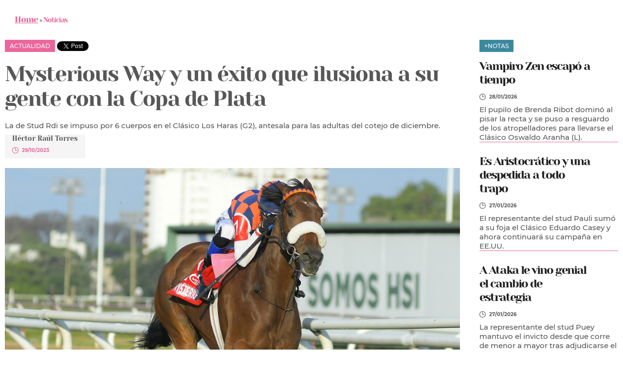

--- FILE ---
content_type: text/html; charset=UTF-8
request_url: https://www.revistapalermo.com.ar/nv_ver_nota.php?id_nota=2753
body_size: 4992
content:
<!DOCTYPE html>
<html lang="es">
	<head>
		<meta name="charset" content="utf-8" />
		<meta name="viewport" content="initial-scale=1, maximum-scale=5,minimum-scale=1" />
		<meta name="description" content="Revista Palermo" />
		<meta name="theme-color" content="#EA669B" />
		<meta name="facebook-domain-verification" content="lre7ztztyekud5bfd4pi7069m0yzb3" />
		<link rel="manifest" href="/manifest.json" />
		<link rel="icon" type="image/x-icon" href="/favicon.ico" />
		<link rel="apple-touch-icon" href="images/icons/app/xxxxhdpi.png" />
		<link rel="stylesheet" href="scripts/js/bxslider/jquery.bxslider.min.css">
		<script src="scripts/js/jquery.min.js"></script>
		<script src="scripts/js/bxslider/jquery.bxslider.min.js"></script>
		
		
		<title>Revista Palermo</title>

		<meta name="description" content="Revista Palermo"/>
		
		<meta name="keywords" content="Revista Palermo"/>
		
		<meta http-equiv="Content-Type" content="text/html; charset=utf-8" />
		
		<link href='images/favicon.png' rel='shortcut icon' type='image/png'/>
		
		<meta name="viewport" content="width=device-width, minimum-scale=1.0, maximum-scale=5.0" /> 
		
		<link href="styles/estilos.min.css" rel="stylesheet" type="text/css" />
		
		<link href="styles/hamburguesa.min.css" rel="stylesheet" type="text/css" />
        <link href="style1.css" rel="stylesheet" type="text/css" />
	
		<script src="/scripts/app.js?1685100173"></script>

        <script src="swiffy-slider.min.js" ></script>
<link href="https://cdn.jsdelivr.net/npm/swiffy-slider@1.6.0/dist/css/swiffy-slider.min.css" rel="stylesheet" crossorigin="anonymo">
		
			<!-- Global site tag (gtag.js) - Google Analytics -->
			<script async src="https://www.googletagmanager.com/gtag/js?id=G-5XFGC7GZBN"></script>
			<script>
			  window.dataLayer = window.dataLayer || [];
			  function gtag(){dataLayer.push(arguments);}
			  gtag('js', new Date());
			
			  gtag('config', {!! json_encode(env('GOOGLE_ANALYTICS')) !!});
			  
			  gtag(
			  		'set', 
			  		'dimension' + {!! json_encode($cabecera->analytics->dimension) !!},
			  		{!! json_encode($cabecera->analytics->state) !!}
			  );
		
			  
			</script>
			
			<!-- Facebook Pixel Code -->
			<script>
			!function(f,b,e,v,n,t,s)
			{if(f.fbq)return;n=f.fbq=function(){n.callMethod?
			n.callMethod.apply(n,arguments):n.queue.push(arguments)};
			if(!f._fbq)f._fbq=n;n.push=n;n.loaded=!0;n.version='2.0';
			n.queue=[];t=b.createElement(e);t.async=!0;
			t.src=v;s=b.getElementsByTagName(e)[0];
			s.parentNode.insertBefore(t,s)}(window, document,'script',
			'https://connect.facebook.net/en_US/fbevents.js');
			fbq('init', '290336966172068');
			fbq('track', 'PageView');
			</script>
			<noscript><img height="1" width="1" style="display:none"
			src="https://www.facebook.com/tr?id=290336966172068&ev=PageView&noscript=1"
			/></noscript>
			<!-- End Facebook Pixel Code -->
		
		
		
		<!-- Google tag (gtag.js) --> 
		<script async src="https://www.googletagmanager.com/gtag/js?id=G-KFVW3XFXKB"></script> 
		<script> 
			window.dataLayer = window.dataLayer || []; function gtag(){dataLayer.push(arguments);} gtag('js', new Date()); gtag('config', 'G-KFVW3XFXKB'); 
		</script>
<style>
            
            .twitter-share-button , .fb-share-button {
                vertical-align: middle;
            }
            
            .fb-share-button {
                margin-bottom: 1px;
            }
            .video_desk{
                width:935px;
                height:520px;
            }
          @media (max-width: 1276px){
              .video_desk{
                width: 100%;
                height: 365px;
            }
        }
        </style>
        
        <script src="https://platform.twitter.com/widgets.js"></script>
        <div id="fb-root"></div>
          <script>(function(d, s, id) {
            var js, fjs = d.getElementsByTagName(s)[0];
            if (d.getElementById(id)) return;
            js = d.createElement(s); js.id = id;
            js.src = "https://connect.facebook.net/en_US/sdk.js#xfbml=1&version=v3.0";
            fjs.parentNode.insertBefore(js, fjs);
          }(document, 'script', 'facebook-jssdk'));</script>
        
        
        <script>
            $(document).ready(function(){
              $('.slider').bxSlider();
            });
        </script>
        
        
         <meta name="twitter:card" content="summary" />
        <meta name="twitter:site" content="@revpal" />
        <meta name="twitter:creator" content="@evpal" />

	</head>
	<body>


<main>
 
<div id="breadcrumb">
		<div class="contenedor">	
			<ul>
				<li>
					<a href="index.php">Home</a> »
				</li>
				<li>
					<span>Noticias</span>
				</li>
			</ul>
		</div>
	</div>

	<article id="cuerpo_nota">
		<div class="contenedor">

			<div class="flex_4_col">
				<div class="flex_colx3">
					<div class="nota_tema">Actualidad</div>
					
					<span><a class="twitter-share-button"
  href="https://twitter.com/intent/tweet?url={{ urlencode(url()->current()) }}&text={{ urlencode($nota->titulo) }}">
Tweet</a></span>
					<div class="fb-share-button" 
    data-href="{{ url()->current() }}" 
    data-layout="button"></div>
					
					
					<div class="nota_tit">Mysterious Way y un éxito que ilusiona a su gente con la Copa de Plata</div>
					<div class="nota_copete">La de Stud Rdi se impuso por 6 cuerpos en el Clásico Los Haras (G2), antesala para las adultas del cotejo de diciembre.</div>
					<div class="autor" style="margin-top: 1%;">
						<!--<div class="foto_autor">-->
						<!--	<img src="/images/foto_autor.jpg" alt="Revista Palermo" width="74" height="74">-->
						<!--</div>-->
						<div class="datos_autor">
							Héctor Raúl Torres				
							<div class="fecha">29/10/2023</div>
						</div>
					</div>
											<div id="slide_nota">
							<div class="slider">
							     	    							<div class="panel">	
	    								<img src="https://version-anterior.revistapalermo.com.ar//notas/nota-653ed38ca38827.69367820.png" alt="Revista Palermo" width="935" height="520">
	    							</div>
										    							<div class="panel">	
	    								<img src="https://version-anterior.revistapalermo.com.ar//notas/nota-653ed38ca4fb62.74530808.png" alt="Revista Palermo" width="935" height="520">
	    							</div>
										    							<div class="panel">	
	    								<img src="https://version-anterior.revistapalermo.com.ar//notas/nota-653ed38ca6be72.89283328.png" alt="Revista Palermo" width="935" height="520">
	    							</div>
																</div>
						</div>
													
						<div class="nota_texto" style="line-height: 25px">
						    Si hacía falta una clara victoria para llegar al Gran Premio Copa de Plata (G1) con fundadas aspiraciones, la que consiguió Mysterious Way en el Clásico Los Haras (G2) central de esta tarde en la pista de césped del Hipódromo de San Isidro seguramente ilusiona, y en grande, a los allegados a la yegua de Stud Rdi que se impuso con contundencia, por 6 cuerpos.<div>A la hora de la verdad a la hija del generoso Agnes Gold poco le importó que fuera conducida por Brian Enrique -reemplazó a Rodrigo Blanco-, jockey que aunque nunca la había dirigido, sin embargo se amoldó sin problemas a las características de la pupila de Carlos Daniel Etchechoury -por una sanción provisional fue reemplazado por Daniel Bordón-, que por otra parte es un ejemplar de una enorme calidad.</div><div>Enrique la trajo en la quinta posición en el desarrollo zaina, mientras que la favorita Punta Turquesa se adueñó de la punta en el opuesto después de perseguir a Elegant Girl que había enseñado el camino pasado el primer parcial. Avanzó gradualmente en el codo la nacida en Brasil y a poco de ingresar en la recta desplegó todo su potencial.</div><div>Mysterious Way dominó en los 400 y se mandó a mudar, para alcanzar su segundo éxito gradual por 6 cuerpos y en 1'59''77/100 para los 2000 metros, justamente la distancia en la que venía de ganar el Clásico La Missión (G1) y la misma que recorrerá en diciembre para enfrentar a las más jóvenes en "el Pellegrini de las yeguas".</div><div>Esnara escoltó a la ganadora de atropellada y con similar estrategia Ballado's Beach ocupó el tercer escalón del podio a 2 cuerpos de la escolta.</div><div>Puede dormir tranquila la gente de Stud Rdi, porque a la luz de esta conquista de la nieta materna de Know Heights sin dudas que tendrán una digna representante en una de las carreras más apasionantes de la temporada.&nbsp; &nbsp;</div>						</div>
										
					<div class="banner_935x150">
						<a href="https://www.beturf.bet.ar/">
							<img src="images/800x200_ok.jpg" alt="Revista Palermo" width="935" height="150">			
						</a>
					</div>

				</div>

				<div class="flex_colx1">
					<div class="mas_leidas desk_tablet">
						<div class="nota_tema">+Notas</div>	
													<div class="nota_mas_leida">
								<div class="nota_tit">
									<a href="nv_ver_nota.php?id_nota=3897">Vampiro Zen escapó a tiempo</a>
								</div>
								<div class="fecha">28/01/2026</div>
								<div class="nota_copete">El pupilo de Brenda Ribot dominó al pisar la recta y se puso a resguardo de los atropelladores para llevarse el Clásico Oswaldo Aranha (L).</div>	
							</div>
														<div class="nota_mas_leida">
								<div class="nota_tit">
									<a href="nv_ver_nota.php?id_nota=3896">Es Aristocrático y una despedida a todo trapo</a>
								</div>
								<div class="fecha">27/01/2026</div>
								<div class="nota_copete">El representante del stud Pauli sumó a su foja el Clásico Eduardo Casey y ahora continuará su campaña en EE.UU.</div>	
							</div>
														<div class="nota_mas_leida">
								<div class="nota_tit">
									<a href="nv_ver_nota.php?id_nota=3895">A Ataka le vino genial el cambio de estrategia</a>
								</div>
								<div class="fecha">27/01/2026</div>
								<div class="nota_copete">La representante del stud Puey mantuvo el invicto desde que corre de menor a mayor tras adjudicarse el Hándicap Carapálida.</div>	
							</div>
							
					</div>
					
                    <div class="contenedor_banner_285x410">
                    	
                    <div class="banner_285x410">
						<a href="#">
							<img src="images/WhatsApp Image 2022-12-26 at 18.19.03.jpeg" alt="Revista Palermo" width="285" height="410">			
						</a>
					</div>
					
					<div class="banner_285x410">
						<a href="https://www.osafweb.com.ar" target="_blank">
							<img src="afiche_latino.jpg" alt="Revista Palermo" width="285" height="410">			
						</a>
					</div>
					
					</div>	
                    
				</div>
			</div>
		</div>
	</article>


</main>
<script>
	 	let revista = document.getElementById("ultimas_revistas")
	 	let mensaje = document.getElementById('mensaje')
	 	let tapa = document.getElementById('tapaRevistas')
	 
	
	 	revista.addEventListener('click' , function(){
	 		mensaje.style = 'display: inline; position: relative; left: 400px; z-index: 1; top: -90px'
	 		tapaRevistas.style = 'position: relative; top: -250px'
	 	
	 	})

	 </script>
<footer>
	<div class="partners">
		<div class="contenedor">
			<span>Nuestros Partners</span>
			<img src="images/logo_hapsa.svg" alt="Revista Palermo" width="300" height="112">
			<img src="images/logo_hsi.svg" alt="Revista Palermo" width="208" height="150">
			<img src="images/logo_la_plata.svg" alt="Revista Palermo" width="300" height="119">
			<img src="images/logo_la_punta.svg" alt="Revista Palermo" width="238" height="150">
		</div>
	</div>


	<div class="legales">
		<div class="contenedor">
			<img src="images/logo_footer.svg" alt="Revista Palermo" width="300" height="30">
			1975 - 2023 Revista Palermo Online. Todos los derechos reservados.
		</div>
	</div>


	<div class="enlaces">
		<div class="contenedor grilla_4_col">

			<div class="modulo_enlaces">
				<span>Atención</span>
				<p>T.E. contacto : +54 9 11 2307-6165</p>
				<p>WhatsApp Ayuda Soporte Técnico : <br> +54 9 11 3587-4460</p>
				<p>Horarios de atención : 9 a 16 hs</p>
				<p>Alicia Moreau de Justo 1180</p>
				<p>Ciudad Aut. de Buenos Aires</p>
				<p>E-mail contacto : <a href="/cdn-cgi/l/email-protection#d1b2bebfa5b0b2a5be91a3b4a7b8a2a5b0a1b0bdb4a3bcbeffb2bebcffb0a3" target="_blank" style="color:#FFF"><span class="__cf_email__" data-cfemail="aecdc1c0dacfcddac1eedccbd8c7dddacfdecfc2cbdcc3c180c0cbda">[email&#160;protected]</span></a></p>
			</div>

			<div class="modulo_enlaces">
				<span>Redes Sociales</span>
				<a rel="noopener" href="https://www.instagram.com/revista.palermo/" target="_blank" style="color:#FFF">
					<img src="/images/ico_instagram.svg" alt="Revista Palermo" width="150" height="150">/revista.palermo
				</a>
				<a rel="noopener" href="https://twitter.com/revpal" target="_blank" style="color:#FFF">
					<img src="/images/ico_twitter.svg" alt="Revista Palermo" width="150" height="150">/revpal
				</a>
				<a rel="noopener" href="https://www.facebook.com/revipalermo" target="_blank" style="color:#FFF">
					<img src="/images/ico_fb.svg" alt="Revista Palermo" width="150" height="150">/revipalermo
				</a>
				<a rel="noopener" href="https://www.youtube.com/c/RevistaPalermoOficial" target="_blank" style="color:#FFF">
					<img src="/images/ico_yt.svg" alt="Revista Palermo" width="150" height="150">/RevistaPalermoOficial
				</a>
			</div>

			<div class="modulo_enlaces">
				<span>Suscripciones</span>
				<a href="#" style="color:#FFF">Revista Digital</a>
				<a href="nv_compra_abono.php" style="color:#FFF">Suscripciones Web</a>
				<a href="nv_compra_blanca.php" style="color:#FFF">Suscripciones Gráficas</a>
				<a href="nv_puntos_amba.php" style="color:#FFF">Puntos de Venta AMBA</a>
				<a href="nv_puntos_interior.php" style="color:#FFF">Puntos de Venta Interior</a>
			</div>

			<div class="modulo_enlaces">
				<span>Información</span>
				<a href="nv_conocenos.php" target="_blank" style="color:#FFF">Conocenos</a>
				<a href="terminos-y-condiciones.php" target="_blank" style="color:#FFF">Términos & Condiciones</a>
				<a href="nv_ayuda.php" target="_blank" style="color:#FFF">Ayuda</a>

			</div>
		</div>
	</div>

</footer>
	<script data-cfasync="false" src="/cdn-cgi/scripts/5c5dd728/cloudflare-static/email-decode.min.js"></script><script defer src="https://static.cloudflareinsights.com/beacon.min.js/vcd15cbe7772f49c399c6a5babf22c1241717689176015" integrity="sha512-ZpsOmlRQV6y907TI0dKBHq9Md29nnaEIPlkf84rnaERnq6zvWvPUqr2ft8M1aS28oN72PdrCzSjY4U6VaAw1EQ==" data-cf-beacon='{"version":"2024.11.0","token":"f29aa2fb31fa479595848acf4c29a18a","r":1,"server_timing":{"name":{"cfCacheStatus":true,"cfEdge":true,"cfExtPri":true,"cfL4":true,"cfOrigin":true,"cfSpeedBrain":true},"location_startswith":null}}' crossorigin="anonymous"></script>
</body>
</html>


--- FILE ---
content_type: text/css
request_url: https://www.revistapalermo.com.ar/styles/estilos.min.css
body_size: 10292
content:
@font-face {
    font-family: 'Yeseva One';
    font-style: normal;
    font-weight: 400;
    src: url(/styles/fonts/yeseva/yeseva-one-v15-latin-regular.eot);
    src: local(''),url(/styles/fonts/yeseva/yeseva-one-v15-latin-regular.eot?#iefix) format('embedded-opentype'),url(/styles/fonts/yeseva/yeseva-one-v15-latin-regular.woff2) format('woff2'),url(/styles/fonts/yeseva/yeseva-one-v15-latin-regular.woff) format('woff'),url(/styles/fonts/yeseva/yeseva-one-v15-latin-regular.ttf) format('truetype'),url(/styles/fonts/yeseva/yeseva-one-v15-latin-regular.svg#YesevaOne) format('svg');
    font-display: swap
}

@font-face {
    font-family: Montserrat;
    font-style: normal;
    font-weight: 400;
    src: url(/styles/fonts/montserrat/montserrat-v18-latin-regular.eot);
    src: local(''),url(/styles/fonts/montserrat/montserrat-v18-latin-regular.eot?#iefix) format('embedded-opentype'),url(/styles/fonts/montserrat/montserrat-v18-latin-regular.woff2) format('woff2'),url(/styles/fonts/montserrat/montserrat-v18-latin-regular.woff) format('woff'),url(/styles/fonts/montserrat/montserrat-v18-latin-regular.ttf) format('truetype'),url(/styles/fonts/montserrat/montserrat-v18-latin-regular.svg#Montserrat) format('svg');
    font-display: swap
}

@font-face {
    font-family: Montserrat;
    font-style: normal;
    font-weight: 500;
    src: url(/styles/fonts/montserrat/montserrat-v18-latin-500.eot);
    src: local(''),url(/styles/fonts/montserrat/montserrat-v18-latin-500.eot?#iefix) format('embedded-opentype'),url(/styles/fonts/montserrat/montserrat-v18-latin-500.woff2) format('woff2'),url(/styles/fonts/montserrat/montserrat-v18-latin-500.woff) format('woff'),url(/styles/fonts/montserrat/montserrat-v18-latin-500.ttf) format('truetype'),url(/styles/fonts/montserrat/montserrat-v18-latin-500.svg#Montserrat) format('svg');
    font-display: swap
}

@font-face {
    font-family: Montserrat;
    font-style: normal;
    font-weight: 700;
    src: url(/styles/fonts/montserrat/montserrat-v18-latin-700.eot);
    src: local(''),url(/styles/fonts/montserrat/montserrat-v18-latin-700.eot?#iefix) format('embedded-opentype'),url(/styles/fonts/montserrat/montserrat-v18-latin-700.woff2) format('woff2'),url(/styles/fonts/montserrat/montserrat-v18-latin-700.woff) format('woff'),url(/styles/fonts/montserrat/montserrat-v18-latin-700.ttf) format('truetype'),url(/styles/fonts/montserrat/montserrat-v18-latin-700.svg#Montserrat) format('svg');
    font-display: swap
}

@font-face {
    font-family: Montserrat;
    font-style: normal;
    font-weight: 900;
    src: url(/styles/fonts/montserrat/montserrat-v18-latin-900.eot);
    src: local(''),url(/styles/fonts/montserrat/montserrat-v18-latin-900.eot?#iefix) format('embedded-opentype'),url(/styles/fonts/montserrat/montserrat-v18-latin-900.woff2) format('woff2'),url(/styles/fonts/montserrat/montserrat-v18-latin-900.woff) format('woff'),url(/styles/fonts/montserrat/montserrat-v18-latin-900.ttf) format('truetype'),url(/styles/fonts/montserrat/montserrat-v18-latin-900.svg#Montserrat) format('svg');
    font-display: swap
}

html {
    font-size: 62.5%
}

@media only screen and (max-width: 900px) {
    .desk {
        display:none!important
    }
}

@media only screen and (min-width: 901px) {
    .tablet {
        display:none!important
    }
}

@media only screen and (max-width: 767px) {
    .desk_tablet {
        display:none!important
    }
}

@media only screen and (min-width: 768px) {
    .mobile {
        display:none!important
    }
}

* {
    margin: 0;
    padding: 0;
    border: none
}

:focus {
    outline: 0
}

body {
    margin: 0 auto;
    padding: 0;
    color: #575757;
    background: #fff;
    font-family: "Yeseva One",Georgia,sans-serif;
    font-family: Montserrat,Arial,sans-serif;
    font-size: 1.5rem;
    font-weight: 500
}

.final {
    clear: both;
    float: none
}

p {
    margin: 0 0 15px
}

a {
    text-decoration: none;
    color: inherit;
    -webkit-transition: all 1.5s cubic-bezier(.42,0,.58,1);
    -moz-transition: all 150ms cubic-bezier(.42,0,.58,1);
    -o-transition: all 150ms cubic-bezier(.42,0,.58,1);
    transition: all 150ms cubic-bezier(.42,0,.58,1)
}

a:hover {
    opacity: .5
}

.grilla_4_col {
    display: grid;
    grid-template-columns: repeat(auto-fill,minmax(22%,1fr));
    gap: 4%;
    padding: 10px 0 0
}

.grilla_4_col img {
    width: 100%;
    height: auto
}

.grilla_colx2 {
    grid-column: 1/span 2
}

.grilla_colx3 {
    grid-column: 1/span 3
}

.grilla_3_col {
    display: grid;
    grid-template-columns: repeat(auto-fill,minmax(30%,1fr));
    gap: 30px;
    margin: 0 0 30px
}

.flex_4_col {
    padding: 0;
    display: flex;
    justify-content: space-between
}

.flex_colx1 {
    width: 285px;
    display: flex;
    flex-direction: column;
    justify-content: space-between
}

.flex_colx2 {
    width: 48%
}

.flex_colx3 {
    width: 935px
}

.contenedor {
    margin: 0 auto;
    width: 1260px
}

.tit {
    font-size: 3.6rem;
    font-family: "Yeseva One";
    color: #ea669b;
    letter-spacing: -2px;
    border-bottom: 1px solid #ea669b;
    margin: 0 0 30px;
    display: flex;
    align-items: center;
    padding: 10px 0
}

.fecha {
    font-size: 1rem;
    font-weight: 600;
    background-image: url(/images/ico_reloj.svg);
    background-repeat: no-repeat;
    background-position: 0 center;
    padding: 0 0 0 20px;
    margin: 10px 0;
    font-family: Montserrat,Arial,sans-serif
}

header {
    background-image: url(/images/sombrita.png);
    background-repeat: no-repeat;
    background-position: center 2px;
    padding: 19px 0
}

.logo {
    float: left;
    width: 740px
}

.logo a {
    display: inline-block
}

.login {
    float: right;
    display: flex;
    justify-content: center;
    align-items: center;
    margin: 10px 0 0
}

.bt_ingresar,.bt_usuario {
    height: 30px;
    font-size: 1.1rem;
    font-weight: 600;
    color: #fff;
    background-color: #3c899e;
    text-transform: uppercase;
    display: flex;
    justify-content: center;
    align-items: center;
    width: 120px;
    margin: 0 10px 0 0;
    cursor: pointer
}

.bt_usuario2 {
    height: 30px;
    font-size: 1.1rem;
    font-weight: 600;
    color: #fff;
    background-color: #3c899e;
    text-transform: uppercase;
    display: flex;
    justify-content: center;
    align-items: center;
    width: 120px;
    margin: 0 10px 0 0;
    cursor: pointer;
}

.bt_ingresar:hover,.bt_usuario:hover {
    opacity: .5
}

.bt_usuario2:hover {
    opacity: .5;
}

.bt_ingresar img,.bt_usuario img {
    height: 16px;
    width: auto;
    margin: 0 0 0 5px
}

.bt_usuario {
    background-color: #9c3457
}

.buscar {
    height: 30px;
    border: 1px solid #ea669b;
    border-right: none;
    box-sizing: border-box;
    padding: 0 10px;
    color: #ea669b;
    font-family: Montserrat,Arial,sans-serif;
    font-weight: 500
}

.bt_buscar {
    width: 30px;
    height: 30px;
    display: flex;
    justify-content: center;
    align-items: center;
    background-color: #fff;
    border: 1px solid #ea669b;
    border-left: none;
    cursor: pointer
}

.bt_buscar img {
    height: 20px;
    width: auto
}

.bt_buscar:hover img {
    opacity: .5
}

.clima {
    float: right;
    font-size: 1.2rem;
    margin: 5px 0 0
}

.clima span {
    font-weight: 700;
    color: #9c3457
}

.clima img {
    height: 20px;
    width: auto
}

#nav {
    background-color: #ea669b;
    padding: 20px 0;
    position: sticky;
    top: 0;
    z-index: 110;
    text-align: center
}

#nav .contenedor {
    display: flex;
    justify-content: center;
    align-items: center
}

.menu ul {
    display: flex
}

.menu ul li {
    list-style: none;
    display: block;
    border-right: 1px solid #fff;
    font-weight: 500
}

.menu ul li.tablet {
    display: none!important
}

.menu ul li:last-child {
    border-right: none
}

.menu ul li a.hover,.menu ul li a.hover:hover,.menu ul li a:hover {
    opacity: 1
}

.menu ul li:hover {
    background: #fff;
    color: #9c3457;
    position: relative
}

.menu ul li a {
    padding: 10px 20px;
    display: block!important;
    position: relative
}

.menu ul li a:hover {
    position: relative
}

.menu ul li ul li {
    border: none;
    display: block
}

.menu ul li ul {
    display: none;
    background: #fff;
    box-shadow: 0 10px 20px rgb(0 0 0 / 30%);
    left: -1px
}

.menu ul li a:hover ul,.menu ul li:hover ul {
    display: block;
    position: absolute
}

.menu ul li ul li {
    min-width: 220px;
    border-bottom: 1px solid #ea669b;
    color: #575757;
    position: relative;
    display: block;
    font-size: 1.2rem;
    font-weight: 600;
    text-align: left;
    text-transform: uppercase
}

.menu ul li ul li:last-child {
    border-bottom: none
}

.menu ul li ul li:hover {
    background: rgb(0 0 0 / 5%);
    color: #9c3457;
    font-weight: 600
}

.menu.mi_perfil {
    z-index: 120
}

.menu.mi_perfil ul li a.bt_usuario_desk {
    padding: 8px 15px 0;
    margin: 0 10px 0 0;
    height: 30px;
    box-sizing: border-box;
    background: #e6e6e6;
    color: #9c3457;
    font-size: 1.1rem;
    font-weight: 700
}

.menu.mi_perfil ul li a:hover ul,.menu.mi_perfil ul li:hover ul {
    border: none;
    left: 0
}

.menu.mi_perfil ul li ul li {
    min-width: 124px;
    font-size: 1rem;
    text-align: right;
    text-transform: capitalize
}

#modulo_en_vivo a,#nav .en_vivo a {
    background-color: #fff;
    color: #575757;
    font-weight: 700;
    display: flex;
    justify-content: center;
    align-items: center;
    padding: 5px 10px;
    margin: 0 15px 0 0;
    font-size: 1.4rem
}

#modulo_en_vivo img,#nav .en_vivo img {
    height: 20px;
    width: auto;
    margin: 0 5px 0 0
}

#hoy .contenedor {
    display: flex;
    justify-content: center;
    align-items: center;
    font-size: 1.2rem;
    padding: 20px 0
}

#hoy .tit_hoy {
    color: #3c899e;
    font-size: 2.6rem;
    font-family: "Yeseva One";
    font-weight: 500
}

#hoy span {
    margin: 0 5px 0 20px;
    font-weight: 700;
    color: #9c3457
}

.bx-wrapper {
    -moz-box-shadow: none!important;
    -webkit-box-shadow: none!important;
    box-shadow: none!important;
    border: none!important;
    background: 0 0!important;
    margin-bottom: 0!important
}

.bx-wrapper .bx-next,.bx-wrapper .bx-prev {
    background: url(/images/arrow.svg) no-repeat!important;
    background-size: contain!important;
    background-position: center center!important;
    width: 50px!important;
    height: 50px!important;
    margin-top: 0!important;
    right: 0!important;
    z-index: 108!important;
    top: auto!important;
    bottom: 0!important;
    right: 30%!important
}

.bx-wrapper .bx-prev {
    transform: rotate(180deg);
    left: 30%!important;
    text-indent: 9999px!important
}

.bx-wrapper .bx-pager {
    padding-top: 0!important;
    position: relative!important;
    bottom: 34px!important
}

.bx-wrapper .bx-pager.bx-default-pager a.active,.bx-wrapper .bx-pager.bx-default-pager a:focus,.bx-wrapper .bx-pager.bx-default-pager a:hover {
    background: #ea6592!important
}

.bx-controls.bx-has-controls-direction.bx-has-pager {
    height: 0
}

.bx-wrapper .bx-pager.bx-default-pager a {
    background: #fff!important
}

.bx-wrapper img {
    height: auto
}

#slide_nota {
    margin: 0 0 30px
}

#ultimos_resultados {
    padding: 40px 0;
    background: #f5f5f5
}

#ultimos_resultados .contenedor {
    display: flex;
    background-color: rgb(235 235 235);
    font-size: 1.2rem
}

#ultimos_resultados .contenedor div {
    padding: 20px;
    width: 330px
}

#ultimos_resultados .contenedor li {
    list-style: none
}

#ultimos_resultados .contenedor div {
    box-sizing: border-box
}

#ultimos_resultados .contenedor div li:nth-child(1) {
    font-weight: 900;
    color: #9c3457
}

#ultimos_resultados .contenedor div li:nth-child(2) {
    font-weight: 700
}

#ultimos_resultados .contenedor div:nth-child(1) {
    background-color: #3c899e;
    color: #fff;
    font-family: "Yeseva One";
    font-size: 1.6rem;
    max-width: 150px
}

#ultimos_resultados .contenedor div:nth-child(1) img {
    width: 25px;
    height: auto;
    display: block;
    margin: 0 0 10px
}

#ultimos_resultados .contenedor div:nth-child(2) {
    background-color: rgb(215 215 215)
}

#ultimos_resultados .contenedor div:nth-child(3) {
    background-color: rgb(225 225 225)
}

#ultimos_resultados .contenedor div:nth-child(5) {
    box-sizing: border-box;
    width: 120px;
    text-align: center;
    display: flex;
    justify-content: center;
    align-items: center;
    padding: 0;
    max-width: 120px
}

#ultimos_resultados .contenedor div:nth-child(5) a {
    background: #3c899e;
    color: #fff;
    display: block;
    width: 100%;
    padding: 8px 0;
    font-weight: 600
}

#ultimas_revistas {
    padding: 0 0 40px;
    background-color: #f5f5f5
}

#ultimas_revistas .sub_tit1 {
    text-transform: uppercase;
    margin: 0 0 15px
}

#ultimas_revistas .sub_tit2 {
    text-transform: uppercase;
    color: #ea669b;
    margin: 0 0 15px;
    min-height: 20px
}

#ultimas_revistas a.tapa {
    display: block;
    line-height: 0;
    transition: all .5s cubic-bezier(0,.24,0,1.04)
}

#ultimas_revistas a.tapa:hover {
    transform: scale(1.35);
    opacity: 1;
    box-shadow: 0 10px 20px rgb(0 0 0 / 30%)
}

#ultimas_revistas .bt_mas_info a {
    display: block;
    width: 100px;
    padding: 7px 0;
    background: #ea669b;
    text-align: center;
    color: #fff;
    text-transform: uppercase;
    font-size: 1.2rem;
    font-weight: 600
}

#panorama_internacional,#planes,#rrss,#ultimos_videos,.actualidad {
    padding: 40px 0
}

#noticias .actualidad {
    padding: 0 0 40px
}

#noticias .actualidad .tit a {
    display: none
}

#panorama_internacional .tit,#rrss .tit,#ultimos_videos .tit,.actualidad .tit {
    color: #3c899e;
    border-bottom: 1px solid #3c899e
}

#nota .actualidad .nota_tit {
    font-size: 2.4rem
}

#panorama_internacional .tit span,#rrss .tit span,#ultimos_videos .tit span,.actualidad .tit span {
    font-family: Montserrat,Arial,sans-serif;
    font-weight: 300;
    display: block;
    text-transform: uppercase
}

#panorama_internacional .tit a,#planes .tit a,.actualidad .tit a {
    display: inline-block;
    border: 1px solid #9c3457;
    color: #9c3457;
    font-family: Montserrat,Arial,sans-serif;
    font-size: 1.2rem;
    letter-spacing: normal;
    text-transform: uppercase;
    font-weight: 600;
    padding: 5px 20px;
    margin: 0 0 0 25px
}

#panorama_internacional .nota,.actualidad .nota {
    border-bottom: 1px solid #ea669b;
    margin: 0 0 15px;
    padding: 0 0 15px
}

.actualidad .nota a {
    display: block
}

.actualidad .nota_foto {
    margin: -15px 0 10px
}

#nota .mas_leidas .fecha,.actualidad .fecha,.autor .fecha {
    color: #ea669b;
    background-image: url(/images/ico_reloj_rosa.svg)
}

.actualidad .nota_copete {
    font-size: 1.5rem
}

#nota .nota_copete {
    font-size: 1.5rem;
    margin: 0 0 20px
}

#panorama_internacional .nota {
    display: flex;
    margin: 0;
    padding: 0 0 30px;
    margin: 0 0 35px
}

#panorama_internacional .nota img {
    width: 140px;
    height: auto
}

#panorama_internacional .grilla_4_col div:nth-child(4) {
    border-bottom: none
}

.nota_tema {
    background: #ea669b;
    color: #fff;
    font-size: 1.2rem;
    text-transform: uppercase;
    padding: 5px 10px;
    display: inline-block;
    z-index: 99;
    position: relative
}

#panorama_internacional .nota_tema {
    background: #3c899e
}

#panorama_internacional .nota_foto {
    margin: 0 30px 0 0
}

.nota_tit {
    font-family: "Yeseva One";
    font-size: 2.8rem;
    letter-spacing: -1.5px;
    display: block;
    margin: 10px 0 0
}

#panorama_internacional .nota_tit {
    color: #ea669b;
    font-size: 2.2rem;
    margin: 10px 0
}

#panorama_internacional .fecha {
    color: #3c899e;
    background-image: url(/images/ico_reloj_verde.svg)
}

#planes .grilla_4_col {
    width: 1260px
}

#planes {
    background: url(/images/bg_planes.jpg);
    position: relative
}

#planes .tit {
    font-family: Montserrat,Arial,sans-serif;
    color: #fff;
    font-weight: 800;
    text-transform: uppercase;
    font-size: 3rem;
    border: none;
    letter-spacing: normal
}

#planes .plan {
    border: 1px solid #4dcaeb;
    color: #fff;
    position: relative;
    padding: 0 0 180px;
    font-size: 1rem;
    background: rgb(0 0 0 / 20%)
}

#planes .plan:hover {
    box-shadow: 0 0 30px 10px rgb(16 89 107 / 40%)
}

#planes .tit a {
    border: 1px solid #fff;
    color: #fff
}

#planes .costo {
    display: flex;
    flex-wrap: nowrap;
    justify-content: flex-end;
    overflow: hidden;
    position: relative;
    height: 90px
    
}

.descount-content {
    position:absolute
}


#planes .costo span {
    background: #4dcaeb;
    text-transform: uppercase;
    font-size: 1.6rem;
    font-weight: 800;
    display: block;
    padding: 40px 40px 10px;
    width: 100%;
    transform: rotate(-15deg);
    position: absolute;
    top: -46px;
    left: -40px
}

#planes .tit_plan {
    text-transform: uppercase;
    padding: 0 30px 15px 0;
    margin: 0 0 25px 30px;
    font-size: 2em;
    font-weight: 300;
    border-bottom: 1px solid #4dcaeb
}

#planes .tit_plan span {
    font-size: 1.4em;
    font-family: "Yeseva One";
    display: block
}

#planes .subtit_plan {
    font-size: 1.6em;
    font-weight: 500;
    text-transform: uppercase;
    margin: 0 0 10px 30px
}

#planes ul {
    margin: 0 45px;
    list-style-image: url(/images/ico_check.svg)
}

#planes ul li {
    font-weight: 400;
    font-size: 1.4em;
    margin: 0 0 20px
}

#planes ul li::marker {
    font-size: 3em
}

#planes ul li span {
    font-family: "Yeseva One";
    font-size: 1.6em;
    text-transform: uppercase;
    display: block;
    margin: 0 0 5px
}

#planes .condiciones {
    position: absolute;
    bottom: 0;
    width: 100%
}

#planes .valor {
    text-align: center;
    font-size: 5em;
    font-family: "Yeseva One"
}

#planes .tiempo_plan {
    text-align: center;
    font-size: 2em;
    text-transform: uppercase;
    font-weight: 300;
    margin: 0 0 15px
}

#planes a.form_boton {
    text-transform: uppercase;
    font-size: 2em;
    margin: 0 30px 30px;
    color: #9c3457;
    background: #fff;
    font-weight: 900;
    transition: all .5s cubic-bezier(0,.24,0,1.04)
}

#planes a.form_boton:hover {
    transform: scale(1.1)
}

#planes .mas_elegido.plan {
    background: #fff;
    color: #9c3457;
    border: none
}

#planes .mas_elegido .costo span {
    background: #9c3457;
    color: #fff
}

#planes .mas_elegido .tit_plan {
    border-bottom: 1px solid #9c3457;
    background-size: 60px;
    background-position: 89% top;
    padding: 0 15px 15px 0
}

#planes .mas_elegido ul {
    list-style-image: url(/images/ico_check_bordo.svg)
}

#planes .mas_elegido a.form_boton {
    background: #9c3457;
    color: #fff
}

#ultimos_videos .flex_colx3 iframe {
    width: 100%;
    height: 554px
}

#ultimos_videos .flex_colx3 img {
    width: 100%;
    height: 554px
}

#ultimos_videos .flex_colx1 iframe {
    height: 158px
}

#rrss .contenedor {
    max-width: 900px
}

#rrss .grilla_3_col {
    display: grid;
    grid-template-columns: repeat(auto-fill,minmax(30%,1fr));
    gap: 30px 4%
}

#rrss .grilla_3_col iframe {
    min-width: 30%!important
}

#rrss .tit {
    display: block
}

#experiencia {
    background: url(/images/bg_experiencia.jpg);
    padding: 160px 0 60px;
    text-align: center
}

#experiencia .contenedor {
    max-width: 900px;
    background: #fff;
    border-radius: 50px;
    padding: 30px;
    box-sizing: border-box;
    border: 30px solid transparent;
    border-image: url(/images/experiencia_borde.png) 30 round
}

#experiencia img {
    margin: -170px 0 20px;
    width: 180px!important
}

#experiencia .tit {
    display: block;
    border-bottom: none;
    font-size: 3rem;
    color: #295d6b;
    padding: 0
}

footer {
    color: #fff
}

footer .partners {
    background: #ee87b2
}

footer .legales {
    background: #6d243d
}

footer .enlaces {
    background: #9c3457
}

footer .partners .contenedor {
    display: flex;
    justify-content: space-around;
    align-items: center;
    flex-wrap: wrap;
    font-family: "Yeseva One";
    font-size: 2.2rem;
    padding: 30px 0;
    max-width: 1060px
}

footer .partners .contenedor img {
    height: 60px;
    width: auto
}

footer .legales .contenedor {
    padding: 25px 0;
    font-size: 1.1rem;
    color: #ee87b2
}

footer .legales .contenedor img {
    width: 161px;
    height: auto;
    margin: 0 5px 0 0
}

footer .enlaces .contenedor {
    font-weight: 400;
    font-size: 1.2rem;
    padding: 40px 0
}

footer .enlaces .contenedor .modulo_enlaces span {
    border-bottom: 1px solid #ee87b2;
    font-family: "Yeseva One";
    font-size: 1.6rem;
    margin: 0 0 15px;
    display: block
}

footer .enlaces .contenedor .modulo_enlaces p {
    margin: 0 0 10px
}

footer .enlaces .contenedor .modulo_enlaces a {
    display: flex;
    margin: 0 0 10px;
    align-items: center
}

footer .enlaces .contenedor .modulo_enlaces img {
    width: 20px;
    height: auto;
    margin: 0 5px 0 0
}

#modulo_en_vivo {

    position: fixed;
    bottom: 20px;
    right: 20px;
    border: 5px solid #6d243d;
    background: #6d243d;
    width: 445px;
    height: 286px;
    z-index: 1000;
    box-shadow: 0 10px 20px 10px rgb(0 0 0 / 30%);
    display: none;
}

#modulo_en_vivo.change {
    display: none
}

#modulo_en_vivo a {
    background: #6d243d;
    color: #fff;
    width: 100px
}

#modulo_en_vivo a img {
    filter: brightness(5)
}

#modulo_en_vivo>img {
    padding: 5px;
    cursor: pointer;
    display: inline-block;
    position: absolute;
    right: 0;
    top: 0;
    margin: 0
}

#modulo_en_vivo iframe {
    width: 445px;
    height: 250px;
    margin: 5px 0 0
}

.banner_285x410 {
    margin: 0 0 30px
}

.banner_935x150 {
    margin: 30px 0
}

.banner_1260x200 a,.banner_285x410 a,.banner_935x150 a {
    display: block
}

.banner_1260x200 img,.banner_285x410 img,.banner_935x150 img {
    width: 100%;
    height: auto
}

.banner_285x410 img {
    max-width: 285px;
    height: auto
}

.banner_935x150 img {
    max-width: 935px
}

.banner_1260x200 {
    padding: 15px 0
}

#breadcrumb {
    font-family: "Yeseva One";
    font-size: 3rem;
    letter-spacing: -1px;
    margin: 30px 0
}

#breadcrumb ul {
    list-style: none
}

#breadcrumb li {
    display: inline-block
}

#breadcrumb a {
    font-size: 1.8rem;
    color: #ea669b;
    text-decoration: underline
}

#breadcrumb span {
    color: #ea669b
}

#cuerpo_nota .nota_tit {
    font-size: 4.4rem;
    letter-spacing: -2px;
    margin: 20px 0
}

.autor {
    background: #f5f5f5;
    margin: 0 0 20px;
    display: flex;
    width: fit-content;
    font-size: 1.4rem;
    font-family: "Yeseva One";
    align-items: flex-end
}

.datos_autor {
    padding: 0 15px
}

#cuerpo_nota .flex_colx1 {
    justify-content: start
}

#cuerpo_nota .mas_leidas .nota_mas_leida {
    border-bottom: 1px solid #ea669b;
    margin: 0 0 25px
}

#cuerpo_nota .mas_leidas .nota_tema {
    background-color: #3c899e
}

#cuerpo_nota .mas_leidas .nota_tit {
    font-size: 2.4rem;
    margin: 15px 20% 15px 0
}

#cuerpo_nota .mas_leidas .nota_copete {
    font-size: 1.5rem
}

#contacto {
    background-image: url(/images/bg_sitio.jpg);
    background-repeat: no-repeat;
    background-position: center center;
    background-size: cover
}

#contacto section {
    height: calc(100vh - 170px);
    width: 840px;
    margin: 0 auto
}

#contacto section h1 {
    font-size: 5rem;
    font-weight: 100
}

#contacto section h2 {
    font-size: 2.2rem;
    font-weight: 700;
    font-style: normal;
    color: #00a0e6
}

#contacto section .escribinos {
    font-size: 2.2rem
}

.form form {
    display: grid;
    grid-template-columns: auto auto;
    position: relative;
    margin: 50px 0 0
}

.form_campo {
    background: #FFFFCC;
    color: #000;
    border: solid 2px rgb(255 255 255 / .5);
    border-radius: 7px;
    width: 398px;
    box-sizing: border-box;
    text-align: left;
    font-size: 1.0rem;
    font-family: Montserrat,Arial,sans-serif;
    padding: 5px;
    margin: 0 0 5px 0
}

.form_campo:focus {
    border: solid 2px #00a0e6;
    color: #00a0e6
}

.form_campo_error,.form_campo_error:focus {
    border-color: red
}

.form_campo+span,.form_campo:focus+span {
    background: red;
    border-radius: 6px;
    box-sizing: border-box;
    color: #fff;
    padding: 5px 10px;
    text-align: left;
    font-size: 1.2rem;
    font-weight: 600;
    z-index: -10;
    margin: 0 0 5px;
    display: none;
    position: absolute;
    bottom: 16px;
    left: 420px;
    z-index: 1;
    text-transform: uppercase
}

.form_campo_error+span,.form_campo_error:focus+span {
    display: block
}

.form_boton,.form_boton2,.form_boton3,input.form_boton {
    background: #9c3457;
    color: #fff;
    font-weight: 700;
    cursor: pointer;
    display: flex;
    justify-content: center;
    align-items: center;
    height: 45px;
    margin: 0 0 15px;
    padding: 0 15px
}

.form_boton2:hover,.form_boton3:hover,.form_boton:hover,input.form_boton:hover {
    opacity: .5
}

.form_boton img {
    margin: 0 10px 0 0
}

.form_boton2 {
    background: #666
}

.form_boton3 {
    background: #3c899e
}

.form_insertar_archivo {
    width: 293px;
    background-color: #fff;
    margin: 8px 0 8px 0;
    border: solid 1px #0080d7
}

.form_selector {
    border: 1px solid #3c899e;
    font-size: 1.4rem;
    background-color: #fff;
    color: #9c3457;
    text-transform: uppercase;
    padding: 0 10px;
    height: 30px;
    margin: 0 5px;
    width: 380px;
    box-sizing: border-box
}

input,select,textarea {
    margin: 0;
    font-family: Montserrat,Arial,sans-serif;
    font-weight: 500;
    font-size: 1.4rem
}

input:focus,select:focus,textarea:focus {
    background-color: #e6e6e6
}

select option {
    background-color: #fff;
    padding: 15px;
    height: 30px
}

input.buscar:focus {
    background-color: #fff
}

.modal_login {
    background-color: rgb(156 52 87);
    width: 100%;
    transition: all .5s cubic-bezier(.4,0,.2,1);
    overflow: hidden;
    height: 100%;
    box-sizing: border-box;
    margin: 0 0 30px;
    position: fixed;
    right: -100%;
    top: 0;
    display: flex;
    justify-content: center;
    align-items: center;
    text-align: center;
    z-index: 1001
}

.modal_login.change {
    right: 0
}

.modal_login .contenedor_modal {
    background: #fff;
    padding: 20px 20px 5px;
    color: #575757;
    position: relative;
    max-width: 320px;
    width: 90%;
    box-sizing: border-box;
    box-shadow: 0 0 60px 10px rgb(0 0 0 / 20%)
}

.modal_login input {
    display: block;
    box-sizing: border-box;
    border: 1px solid #9c3457;
    color: #9c3457;
    width: 100%;
    height: 45px;
    padding: 10px;
    margin: 0 0 15px
}

.modal_login label {
    display: block;
    margin: 0 0 10px
}

.modal_login .enlace {
    text-decoration: underline;
    display: block;
    margin: 0 0 15px
}

.modal_close {
    background: #ea669b;
    border-radius: 50%;
    position: absolute;
    top: 20px;
    right: 12px;
    cursor: pointer;
    width: 30px;
    height: 30px;
    display: flex;
    justify-content: center;
    align-items: center;
    padding: 10px
}

textarea {
    resize: none
}

input[type=radio] {
    border-style: none;
    width: 25px
}

.nombre_mes {
    text-align: center;
    font-family: "Yeseva One";
    color: #ea669b;
    font-size: 4rem;
    letter-spacing: -2px;
    padding: 30px 0 20px
}

.nombre_mes a {
    display: inline-block;
    margin: 0 15px
}

.nombre_mes a img {
    width: 20px;
    height: auto
}

.mes_prev {
    transform: rotate(180deg)
}

.select_mes {
    display: flex;
    justify-content: center;
    align-items: center;
    margin: 0 0 30px
}

.select_mes input {
    margin: 0 5px
}

#mes_actual {
    margin: 0 auto
}

.dias {
    background: #f3bed1;
    color: #ea6592;
    font-size: 1.6rem;
    font-weight: 700
}

.dias table,.dias_numeros table {
    width: 100%;
    max-width: 960px;
    margin: 0 auto;
    text-align: center;
    border-collapse: collapse
}

.dias table td,.dias_numeros td {
    width: 14.28%;
    height: 40px
}

.dias_numeros {
    background: #f9dce7;
    margin: 0 0 30px
}

.dias_numeros td {
    border: 2px solid #fff;
    font-weight: 500;
    font-size: 1.8rem;
    height: 137px;
    position: relative
}

.dias_numeros td.carrera_futura {
    border: 2px solid #f9dce7
}

.dias_numeros td a {
    display: flex;
    width: 100%;
    align-items: center;
    justify-content: center;
    position: relative;
    flex-direction: column
}

.dias_numeros td span.dia {
    font-size: 1.6rem;
    font-weight: 700;
    position: absolute;
    top: 5px;
    right: 5px;
    width: 35px;
    height: 35px;
    display: flex;
    justify-content: center;
    align-items: center
}

.dias_numeros td a span.hipodromo {
    margin: 25px 0 0
}

.dias_numeros td a span.hipodromo_secundario {
    margin: 10px 0 0;
    color: #e86690;
    font-size: 1.4rem;
    border-top: 2px solid #e86690;
    padding: 9px 20px 0
}

.dias_numeros td a span.gran_premio {
    background: #e4ac26;
    padding: 5px 10px;
    margin: 2px 0 3px;
    font-size: 1.2rem;
    font-weight: 700;
    font-style: italic
}

.dias_numeros td a span.cant_carreras {
    display: block;
    font-size: 1.3rem;
    font-weight: 700;
    color: #575757
}

.dias_numeros td.carrera_hoy a span.cant_carreras,.dias_numeros td.carrera_hoy a span.hipodromo_secundario {
    color: #fff
}

.dias_numeros td a span.cant_carreras img {
    width: 10px;
    height: auto;
    margin: 0 5px 0 0
}

.dias_numeros td.carrera_hoy a span.cant_carreras img {
    filter: brightness(5)
}

.dias_numeros td.carrera_hoy a {
    color: #fff
}

.dias_numeros td.resultado_carrera {
    background: rgb(255 255 255 / 30%)
}

.dias_numeros td.carrera_futura a:hover,.dias_numeros td.carrera_hoy a:hover,.dias_numeros td.resultado_carrera a:hover {
    opacity: .3
}

.dias_numeros td.gp span.dia {
    background-image: url(/images/ico_gp.svg);
    background-repeat: no-repeat;
    background-position: center center;
    background-size: 100% 100%;
    background-repeat: no-repeat
}

.dias_numeros td.azul span.dia {
    background-image: url(/images/ico_azul.svg)
}

.dias_numeros td.pta span.dia {
    background-image: url(/images/ico_pta.svg)
}

.dias_numeros td.azul,.dias_numeros td.gp,.dias_numeros td.pta {
    background-image: none
}

.referencias {
    text-align: center;
    margin: 0 auto 20px;
    font-weight: 800
}

.referencias_tit {
    text-transform: uppercase;
    margin: 0 6px 15px
}

.ico_referencia {
    background-repeat: no-repeat;
    background-position: center left;
    padding: 0 0 0 23px;
    margin: 0 6px 15px;
    font-weight: 500;
    display: inline-block
}

.referencia_pal {
    background-image: url(/images/ico_ref_pal.svg);
    color: #9e3457
}

.referencia_si {
    background-image: url(/images/ico_ref_si.svg);
    color: #028a67
}

.referencia_lp {
    background-image: url(/images/ico_ref_lp.svg);
    color: #0469c3
}

.referencia_azul {
    background-image: url(/images/ico_azul.svg)
}

.referencia_pta {
    background-image: url(/images/ico_pta.svg)
}

.referencia_gp {
    background-image: url(/images/ico_gp.svg);
    color: #9e3457
}

.referencia_trofeo {
    background-image: url(/images/ico_trofeo.svg)
}

.calendario_mes {
    padding: 25px;
    background: rgba(0,0,0,.05);
    box-sizing: border-box
}

.calendario_mes.mes_activo {
    background: #fcf3f6;
    border: 5px solid #9c3457;
    padding: 20px
}

.calendario_mes.only_mobile {
    display: none;
}

.only_mobile {
    display: none;
}

.only_desk {
    display: block;
}

.calendario_mes_nombre {
    font-weight: 400;
    font-size: 2.4rem;
    margin: 0 0 15px 0;
    color: #295d6b;
    font-family: "Yeseva One"
}

.calendario_dias,.calendario_dias_numeros {
    border-collapse: collapse;
    width: 100%;
    text-align: center;
    margin: 0 auto
}

.calendario_dias td {
    font-weight: 700;
    font-size: 1.4rem;
    color: #ea6592
}

.calendario_dias td,.calendario_dias_numeros td {
    width: 14.28%;
    max-width: 50px;
    height: 50px;
    box-sizing: border-box
}

.calendario_dias_numeros td {
    border: 2px solid #fff;
    font-weight: 700;
    font-size: 1.6rem
}

.calendario_dias_numeros td a {
    display: flex;
    width: 100%;
    height: 100%;
    align-items: center;
    justify-content: center;
    position: relative
}

td.dia_inactivo {
    color: rgb(0 0 0 / 15%);
    border: 2px solid rgb(255 255 255 / 50%);
    font-weight: 600
}

td.carrera_hoy {
    color: #fff
}

td.carrera_futura {
    background: #fff
}

td.carrera_futura.pal,td.resultado_carrera.pal {
    color: #9e3457
}

td.carrera_futura.si,td.resultado_carrera.si {
    color: #028a67
}

td.carrera_futura.lp,td.resultado_carrera.lp {
    color: #0469c3
}

td.carrera_hoy.pal {
    background: #9e3457
}

td.carrera_hoy.si {
    background: #00523d
}

td.carrera_hoy.lp {
    background: #005097
}

td.azul,td.gp,td.pta {
    background-image: url(/images/ico_gp.svg);
    background-repeat: no-repeat;
    background-position: center center;
    background-size: 100% 100%;
    background-repeat: no-repeat
}

td.azul {
    background-image: url(/images/ico_azul.svg)
}

td.pta {
    background-image: url(/images/ico_pta.svg)
}

.video_full iframe {
    width: 100%;
    height: 44vw;
    margin: 0 auto 30px
}

.resultado_encabezado {
    background: rgb(0 0 0 / 5%);
    padding: 0 0 30px
}

.locacion {
    text-align: center;
    font-weight: 500;
    font-size: 2.4rem;
    text-transform: uppercase;
    margin: 0 0 15px
}

.carrerras {
    text-align: center;
    font-size: 1.6rem;
    font-weight: 700;
    display: flex;
    align-items: center;
    justify-content: center;
    flex-wrap: wrap;
    margin: -20px 0 30px
}

.carrerras a {
    color: #fff;
    background: #295d6b;
    display: inline-block;
    width: 40px;
    height: 40px;
    box-sizing: border-box;
    padding: 11px 0 0;
    margin: 0 3px 6px
}

.carrera_encabezado {
    margin: 0 0 30px
}

.carrera {
    border-bottom: 1px solid #9c3457;
    display: flex;
    margin: 0 0 15px
}

.num_carrera {
    background: #9c3457;
    color: #fff;
    background-image: url(/images/ico_trofeo_carrera.svg);
    background-size: 50px;
    background-repeat: no-repeat;
    background-position: 15px center;
    padding: 20px 20px 20px 80px
}

.num_carrera span:nth-child(1) {
    font-family: "Yeseva One";
    font-size: 3rem;
    display: block
}

.num_carrera span:nth-child(2) {
    font-size: 2.3rem;
    font-weight: 700;
    text-transform: uppercase
}

.num_carrera b {
    font-weight: 500
}

.nombre_carrera {
    padding: 15px;
    flex-grow: 4;
    min-height: 103px;
    box-sizing: border-box
}

.carrera_dato_1 span.titulo_nombre {
    font-family: "Yeseva One";
    font-size: 4rem;
    color: #9c3457;
    letter-spacing: -1.5px
}

.carrera_dato_3 {
    margin: 0 0 15px
}

.carrera_ganador {
    margin: 0 0 50px
}

.carrera_ganador a {
    display: block
}

.carrera_ganador .contenedor {
    display: flex;
    justify-content: space-between
}

.ganador_tiempo {
    display: flex;
    flex-direction: column;
    justify-content: center;
    padding: 0 20px;
    background: url(/images/bg_experiencia.jpg);
    background-size: 8px
}

.ganador_tiempo span:nth-child(1) {
    font-size: 2rem
}

.ganador_tiempo span:nth-child(2) {
    color: #9c3457;
    font-weight: 800;
    font-size: 1.2rem
}

.ganador_foto {
    width: 140px;
    position: relative
}

.ganador_foto img {
    width: 140px;
    height: auto;
    display: block
}

.ganador_foto span {
    margin: 5px 0 0;
    display: block;
    color: #9c3457;
    font-weight: 700;
    font-size: 1.4rem;
    position: absolute
}

.ganador_datos {
    background: url(/images/bg_experiencia.jpg);
    background-size: 8px;
    width: 630px
}

.ganador_datos table {
    border-collapse: collapse;
    line-height: 1.7rem;
    background: #fff;
    min-height: 140px
}

.ganador_datos thead {
    color: #9c3457;
    font-weight: 700
}

.ganador_datos a {
    text-decoration: underline
}

.ganador_datos tbody {
    font-size: 1rem
}

.ganador_datos tr td {
    padding: 0 15px 0 0
}

.ganador_datos tr td:nth-child(2) {
    font-size: 1.2rem
}

.premios {
    margin: 0 0 15px
}

.premios .contenedor {
    background: #eee;
    display: flex
}

.premios span {
    padding: 10px 15px
}

.premios span:nth-child(1) {
    min-width: 80px;
    background: #295d6b;
    color: #fff;
    font-family: "Yeseva One"
}

.premios span:nth-child(2) {
    background: #cecece
}

.premios span:nth-child(3) {
    background: #d6d6d6
}

.premios span:nth-child(4) {
    background: #dedede
}

.premios span:nth-child(5) {
    background: #e6e6e6
}

.premios span:nth-child(6) {
    background: #eee
}

.premios span.apuestas {
    background: #eee;
    font-size: 1.2rem
}

.tabla_carrera {
    margin: 30px auto
}

.tabla_carrera table {
    width: 100%;
    min-width: 900px;
    border-collapse: collapse
}

.antecedente_barrero_thead,.tabla_carrera thead {
    color: #fff;
    font-weight: 700;
    font-size: 1.1rem;
    background: #ea669b;
    text-transform: uppercase
}

.tabla_carrera tbody,.tabla_carrera tfoot {
    font-size: 1.2rem;
    font-weight: 500
}

.tabla_carrera tr {
    height: 30px
}

.tabla_carrera tr:hover {
    cursor: default
}

.tabla_carrera tbody tr:nth-child(odd) td {
    background: rgb(0 0 0 / 10%)
}

.tabla_carrera td {
    border-right: 1px solid #c6c6c6;
    padding: 5px
}

.tabla_carrera td:last-child {
    border-right: 0 solid #c6c6c6
}

.tabla_carrera a {
    text-decoration: underline
}

.tabla_carrera a.ejemplar {
    color: #ea669b;
    font-weight: 600
}

.tabla_carrera td.col_centrada {
    text-align: center;
    width: 20px
}

td.nota {
    background: #fff!important;
    color: red;
    padding: 0
}

.candidatos,.desarrollo {
    margin: 0 auto 15px
}

.candidatos .contenedor,.desarrollo .contenedor {
    background: #eee;
    box-sizing: border-box;
    font-size: 1.4rem
}

.candidatos a {
    margin: 0 15px;
    padding: 10px 15px;
    width: 30%;
    text-align: center;
    display: block;
    background: #295d6b;
    color: #fff;
    font-family: "Yeseva One"
}

.candidatos .contenedor {
    display: flex;
    justify-content: space-between;
    align-items: center;
    height: 150px
}

.desarrollo span:nth-child(1) {
    background: #295d6b;
    color: #fff;
    font-family: "Yeseva One";
    padding: 10px 15px;
    display: inline-block
}

.desarrollo span:nth-child(2) {
    display: block;
    padding: 15px;
    font-size: 1.4rem
}

.chaquetilla_thumbs {
    width: 50px;
    height: auto
}

.tabulada {
    min-height: 103px;
    box-sizing: border-box;
    display: flex
}

.tabulada a {
    color: #fff;
    background: #9c3457;
    margin: 10px 0;
    text-align: center;
    font-size: 1.2rem;
    font-weight: 600;
    display: flex;
    justify-content: center;
    flex-direction: column;
    align-items: center;
    padding: 15px 3px 15px 3px;
}

.tabulada img {
    width: 22px;
    height: auto;
    margin: 0 0 6px
}

img.foto_ficha {
    width: 100%;
    height: auto
}

.jockey_encabezado img.foto_ficha {
    width: 100%;
    height: auto;
    max-width: 285px;
    margin: 0 auto
}

table.arbol {
    width: 100%;
    max-width: 605px;
    box-sizing: border-box;
    margin: 0;
    padding: 0;
    border-spacing: 0
}

table.arbol td {
    font-weight: 600;
    font-size: 1.4rem;
    width: 33.33%;
    border-right: 1px solid #fff;
    border-bottom: 1px solid #fff
}

table.arbol td a {
    display: flex;
    width: calc(100% - 20px);
    height: 100%;
    padding: 5px 10px;
    flex-direction: column;
    justify-content: center
}

table.arbol td a span {
    display: block;
    font-size: 1.1rem;
    color: #9c3457;
    font-weight: 700
}

table.arbol .nene {
    background: #cbedf7
}

table.arbol .nena {
    background: #f9d1e1
}

#ficha .nombre_carrera {
    text-align: center;
    padding: 30px 15px
}

#ficha .carrera_dato_2 span {
    display: block
}

#ficha .carrera_dato_1 {
    margin: 0 0 15px
}

.tabla_titulo {
    text-align: left;
    font-size: 2rem;
    text-transform: uppercase;
    font-weight: 700;
    color: #9c3457;
    margin: 0 0 15px
}

.tabla_titulo span {
    font-size: 1.4rem;
    color: #575756;
    font-weight: 500
}

table.ficha td {
    text-align: center
}

table.ficha th {
    text-align: center;
    background: rgb(156 52 87);
    color: #fff;
    border-right: 1px solid #c6c6c6;
    text-transform: uppercase
}

table.ficha col.col_destacada {
    background: rgb(0 0 0 / 8%)
}

table.ficha col.col_destacada {
    background: rgb(0 0 0 / 8%)
}

table.ficha tr {
    border-bottom: 1px solid #c6c6c6
}

table.ficha tfoot {
    text-align: center;
    background: #9c3457;
    color: #fff;
    border-right: 1px solid #c6c6c6;
    text-transform: uppercase
}

table.ficha tbody tr:nth-child(odd) td {
    background: 0 0
}

table.ficha .th_nivel3 {
    background: rgb(234 102 155 / 30%)
}

table.ficha td.comentarios {
    text-align: left;
    padding: 15px 0 15px 15px
}

.jockey_encabezado {
    margin: 30px auto 0
}

.jockey_encabezado .flex_4_col {
    align-items: flex-end
}

.tabla_campana_total_clasica {
    display: flex;
    justify-content: space-between;
    margin: 15px auto 0
}

.tabla_campana_total_clasica .tabla_total tbody td {
    height: 59px
}

.tabla_campana_total_clasica table.tabla_clasica tbody td:first-child {
    text-align: left
}

.tabla_campana_total_clasica table tbody td {
    font-size: 1.5rem;
    padding: 10px 5px
}

.tabla_campana_total_clasica div {
    width: 48%
}

.tabla_campana_total_clasica.tabla_carrera table {
    min-width: auto
}

#records_vigentes .nombre_carrera {
    text-align: center;
    min-height: auto;
    padding: 30px 0 15px
}

#records_vigentes .carrera_encabezado {
    margin: 0 0 15px
}

#records_vigentes .tabla_carrera {
    margin: 15px auto
}

#records_vigentes .tabla_carrera table {
    min-width: 600px
}

.carrera_ejemplar_comentarios_generales .contenedor div {
    border-bottom: 1px solid #ea669b;
    padding: 0 0 0;
    margin: 0 0 15px
}

#comentarios_generales .num_carrera {
    background-image: none;
    padding: 20px;
    background: #ea669b
}

#comentarios_generales .carrera {
    border-bottom: 1px solid #ea669b
}

.desarrollo span p:nth-child(2) {
    margin: 0
}

.items_resultados_busqueda .tabla_titulo {
    font-size: 1.6rem;
    margin: 0 0 5px;
    text-transform: none
}

.items_resultados_busqueda .tabla_titulo a {
    text-decoration: underline
}

.items_resultados_busqueda .contenedor {
    max-width: 900px
}

.items_resultados_busqueda .contenedor div {
    margin: 0 0 15px
}

#resultados_busqueda .resultado_encabezado {
    text-align: left;
    padding: 0 0 15px;
    margin: 0 0 30px
}

#resultados_busqueda .resultado_encabezado .nombre_mes {
    padding: 30px 0 10px
}

#resultados_busqueda .resultado_encabezado .locacion {
    text-transform: none;
    font-size: 2rem
}

.ico_caballeriza,.ico_criador,.ico_cuidador,.ico_ejemplar,.ico_jockey {
    background-repeat: no-repeat;
    background-size: 47px;
    padding: 0 0 48px 89px
}

.ico_ejemplar {
    background-image: url(/images/ico_ejemplar.svg)
}

.ico_jockey {
    background-image: url(/images/ico_jockey.svg)
}

.ico_cuidador {
    background-image: url(/images/ico_cuidador.svg)
}

.ico_criador {
    background-image: url(/images/ico_criador.svg)
}

.ico_caballeriza {
    background-image: url(/images/ico_caballeriza.svg)
}

#antecedentes_barreros table.ficha td,#antecedentes_barreros table.ficha th,#momentos_de_gloria table.ficha td,#momentos_de_gloria table.ficha th,#resumen_del_interior table.ficha td,#resumen_del_interior table.ficha th {
    text-align: left;
    padding: 10px;
    white-space: nowrap
}

#resumen_del_interior .tabla_carrera table {
    min-width: auto
}

#anotados .tabla_carrera,#antecedentes_barreros .tabla_carrera,#momentos_de_gloria .tabla_carrera,#resumen_del_interior .tabla_carrera {
    margin: 5px auto 30px
}

#antecedentes_barreros .no_white,#momentos_de_gloria .no_white {
    white-space: normal!important
}

#estadisticas .tabla_carrera td.col_centrada {
    width: auto
}

#estadisticas .ui-tabs .ui-tabs-nav {
    flex-direction: column
}

#estadisticas .ui-tabs .ui-tabs-nav li {
    margin: 0 0 5px
}

.borrado {
    color: red;
    font-style: italic;
}

@media only screen and (max-width: 1277px) {
    .grilla_3_col {
        grid-template-columns:repeat(auto-fill,minmax(47%,1fr));
        gap: 30px
    }

    .flex_colx1 {
        width: 23%
    }

    .flex_colx3 {
        width: 73%
    }

    .contenedor {
        width: auto;
        margin: 0 10%
    }

    .logo {
        width: 350px
    }

    .logo img {
        width: 100%;
        height: auto;
        max-width: 350px
    }

    #planes .grilla_4_col {
        padding: 0
    }

    .scroll_horizontal {
        overflow-x: auto
    }

    .sombra_scroll_horizontal {
        position: absolute;
        top: 164px;
        right: 10px;
        height: 316px;
        width: 40px
    }

    #ultimos_videos .flex_colx3 iframe {
        height: 35vw
    }
    
    #ultimos_videos .flex_colx3 img {
        height: 35vw
    }

    #ultimos_videos .flex_colx1 iframe {
        height: 10vw
    }

    #rrss .contenedor {
        margin: 0 auto
    }

    .referencias_tit {
        width: 100%;
        display: block;
        margin: 0 0 15px
    }

    .carrera_ganador .contenedor {
        flex-wrap: wrap
    }

    .ganador_tiempo {
        width: 100%;
        flex-direction: row;
        justify-content: start;
        align-items: baseline;
        padding: 6px 10px;
        margin: 0 0 10px
    }

    .ganador_tiempo span {
        margin: 0 10px 0 0
    }

    .ganador_datos {
        width: auto
    }

    table.arbol {
        max-width: 100%
    }
}

@media only screen and (max-width: 900px) {
    .grilla_4_col {
        grid-template-columns:repeat(auto-fill,minmax(48%,1fr));
        gap: 15px 4%
    }

    .grilla_3_col {
        grid-template-columns: repeat(auto-fill,minmax(45%,1fr));
        gap: 5px
    }
    
    .only_mobile {
        display: block;
        margin: 0;
    }
    
    .only_desk {
        display: none;
    }

    .flex_4_col {
        flex-direction: column
    }

    .flex_colx1 {
        width: 100%;
        flex-direction: row
    }

    .flex_colx2 {
        width: 100%;
        flex-direction: row
    }

    .flex_colx3 {
        width: 100%;
        margin: 0 0 20px
    }

    header {
        padding: 19px 0 0
    }

    header .contenedor {
        margin: 0 15px
    }

    .logo {
        float: none;
        width: 100%;
        display: flex;
        align-items: center
    }

    .bt_ingresar,.bt_usuario {
        position: fixed;
        top: 20px;
        right: 60px;
        height: 50px;
        width: 50px;
        border-radius: 50%;
        z-index: 109
    }

    .bt_ingresar img,.bt_usuario img {
        margin: 0;
        height: 20px
    }

    .login {
        float: none;
        background: #9c3457;
        margin: 15px -15px 0;
        padding: 20px 15px 5px
    }

    .buscar {
        border: 0;
        width: calc(100% - 40px);
        height: 40px
    }

    .bt_buscar {
        border: 0;
        height: 40px;
        width: 40px
    }

    .clima {
        padding: 0 0 15px;
        float: none;
        text-align: center;
        background: #9c3457;
        margin: 0 -15px;
        color: #fff
    }

    .clima span {
        color: #fff
    }

    #menu_mi_perfil {
        background-color: #fff;
        width: 100%;
        transition: all .5s cubic-bezier(.4,0,.2,1);
        overflow: hidden;
        height: 100%;
        box-sizing: border-box;
        margin: 0 0 30px;
        position: fixed;
        right: -100%;
        top: 0;
        display: flex;
        justify-content: center;
        align-items: center;
        text-align: center;
        z-index: 1000
    }

    #menu_mi_perfil.change {
        right: 0
    }

    .menu.mi_perfil ul li a.bt_usuario_desk {
        display: none!important
    }

    .menu ul li ul {
        display: flex;
        box-shadow: none;
        background: 0 0;
        border: none
    }

    .menu.mi_perfil ul li a:hover ul,.menu.mi_perfil ul li:hover ul {
        left: auto
    }

    #hoy .contenedor {
        margin: 0 15px
    }

    #planes .grilla_4_col {
        grid-template-columns: repeat(auto-fill,minmax(22%,1fr));
        gap: 15px 10px;
        width: 1080px
    }

    #panorama_internacional .grilla_4_col {
        grid-template-columns: repeat(auto-fill,minmax(100%,1fr));
        gap: 0
    }

    #panorama_internacional .nota_foto {
        margin: 0 15px 0 0
    }

    .contenedor_banner_285x410 {
        display: flex;
        justify-content: space-around;
        align-items: center;
        width: 100%
    }

    .banner_285x410 {
        margin: 0
    }

    #nav {
        width: 100%;
        transition: all .5s cubic-bezier(.4,0,.2,1);
        overflow: hidden;
        height: 100%;
        box-sizing: border-box;
        background: rgb(156 52 87);
        margin: 0 0 30px;
        position: fixed;
        top: 0;
        left: -100%;
        display: flex;
        justify-content: center;
        align-items: center;
        text-align: center;
        z-index: 110
    }

    #nav.change {
        left: 0
    }

    #nav .contenedor {
        display: block
    }

    #nav .en_vivo a {
        margin: 0 auto 20px;
        width: 110px
    }

    .menu ul li {
        display: block;
        border-right: none;
        border-bottom: 1px solid #ea6592
    }

    .menu ul li:last-child {
        border-bottom: none
    }

    .menu ul {
        flex-direction: column
    }

    .menu ul li.tablet {
        display: block!important
    }

    .menu ul li.desk {
        display: none!important
    }

    .menu ul li a {
        padding: 20px;
        text-align: center;
        font-size: 1.5rem;
        font-weight: 400
    }

    .bx-wrapper .bx-next,.bx-wrapper .bx-prev {
        width: 30px!important;
        height: 30px!important;
        top: calc(50% - 15px)!important;
        right: 0!important
    }

    .bx-wrapper .bx-prev {
        left: 0!important
    }

    .bx-wrapper .bx-pager {
        bottom: 25px!important
    }

    #ultimos_videos .flex_colx3 iframe {
        height: 44vw
    }
    
    #ultimos_videos .flex_colx3 img {
        height: 44vw
    }

    #ultimos_videos .flex_colx1 iframe {
        width: 31%;
        height: 13vw
    }

    #rrss .grilla_3_col {
        grid-template-columns: repeat(auto-fill,minmax(48%,1fr));
        gap: 15px 4%
    }

    #rrss .contenedor {
        margin: 0 10%
    }

    footer .partners span {
        font-size: 1.8rem;
        width: 100%;
        text-align: center;
        margin: 0 0 20px
    }

    footer .partners .contenedor img {
        height: 50px
    }

    #nota .mas_leidas {
        display: none
    }

    .dias .contenedor,.dias_numeros .contenedor {
        margin: 0 10px
    }

    .carrera {
        flex-wrap: wrap;
        border-bottom: none
    }

    .num_carrera {
        background-image: none;
        padding: 10px
    }

    .num_carrera span:nth-child(1) {
        font-size: 3rem
    }

    .num_carrera span:nth-child(2) {
        font-size: 1.2rem
    }

    .num_carrera b {
        display: none
    }

    .nombre_carrera {
        padding: 0 0 10px 10px
    }

    .carrera_ganador {
        margin: 30px 0 0
    }

    .carrera_dato_1 span:nth-child(1) {
        display: block
    }

    .carrera_dato_1 span.titulo_nombre {
        font-size: 2.4rem;
        display: block;
        margin: 0 0 10px
    }

    .jockey_encabezado .carrera_dato_1 span.titulo_nombre {
        font-size: 3rem;
        text-align: center;
        padding: 15px 0
    }

    .carrera_dato_2 span {
        display: block;
        font-size: 1.2rem
    }

    .carrera_dato_3 {
        font-size: 1.2rem
    }

    .candidatos a {
        display: block;
        margin: 5px;
        min-width: 80%
    }

    .candidatos .contenedor {
        flex-direction: column;
        height: auto;
        padding: 15px 10px
    }

    .tabulada {
        min-height: auto;
        width: 100%
    }

    .tabulada a {
        flex-direction: row;
        padding: 10px;
        width: 100%
    }

    .tabulada img {
        margin: 0 5px 0 0
    }
    
    
    
    #records_vigentes .ui-tabs .ui-tabs-nav {
        flex-direction: column;
        border-bottom: 0
    }

    #records_vigentes .ui-tabs .ui-tabs-nav li {
        margin: 0 0 5px
    }

    .tabla_campana_total_clasica table tbody td {
        font-size: 1.2rem
    }

    .jockey_encabezado img.foto_ficha {
        max-width: 180px
    }

    .tabla_campana_total_clasica .tabla_total tbody td {
        height: 51px
    }
}

@media only screen and (max-width: 767px) {
    .grilla_3_col {
        grid-template-columns:repeat(auto-fill,minmax(100%,1fr));
        gap: 10px
    }

    .flex_colx1 {
        flex-direction: column
    }

    .logo {
        height: 50px
    }

    .logo img {
        width: 60%
    }

    #hoy .contenedor {
        text-align: center;
        padding: 20px 0px 20px 0px;
    }

    #hoy .tit_hoy {
        display: block;
        margin: 0 0 5px
    }

    #hoy span {
        margin: 0 0 0 10px
    }

    .tit {
        font-size: 2.6rem
    }

    #planes .tit {
        display: block;
        margin: 0 0 15px;
        font-size: 2.6rem
    }

    #planes .tit a {
        margin: 10px 0;
        display: block;
        width: 70px;
        padding: 10px 30px;
        text-align: center
    }

    #panorama_internacional .nota_tit,.actualidad .nota_tit {
        font-size: 2rem
    }

    #nota .actualidad .nota_tit {
        font-size: 2rem
    }

    #rrss .contenedor,.contenedor {
        margin: 0 10px
    }

    #ultimos_resultados .contenedor {
        flex-direction: column
    }

    #ultimos_resultados .contenedor div:nth-child(1) {
        display: flex;
        align-items: center
    }

    #ultimos_resultados .contenedor div:nth-child(1) img {
        display: inline-block;
        margin: 0 10px 0 0
    }

    #ultimos_resultados .contenedor div,#ultimos_resultados .contenedor div:nth-child(1) {
        width: 100%;
        max-width: none
    }

    #ultimos_resultados .contenedor div:nth-child(5) {
        margin: 0 0 0 20px
    }

    #planes .grilla_4_col {
        grid-template-columns: repeat(auto-fill,minmax(22%,1fr));
        gap: 15px 10px
    }
    #planes .plan {
        font-size: .85rem
    }

    #planes .tit_plan {
        margin: 0 0 0 30px
    }

    #planes .costo {
        height: 50px;
    }
    
    #planes .costo span {
        transform: rotate(0deg);
        height: 30px;
        padding-top: 50px;
        text-align: center;
    }

    #planes .mas_elegido .tit_plan {
        background-size: 45px
    }

    #ultimos_videos .flex_colx3 iframe {
        height: 53vw
    }
    
    #ultimos_videos .flex_colx3 img {
        height: 53vw
    }

    #ultimos_videos .flex_colx1 iframe {
        width: 100%;
        height: 53vw;
        margin: 0 0 20px
    }

    #experiencia {
        padding: 100px 0 40px
    }

    #experiencia .contenedor {
        margin: 0 30px;
        padding: 10px
    }

    #experiencia img {
        width: 130px;
        height: auto;
        margin: -100px 0 20px
    }

    footer .partners .contenedor img {
        height: 30px;
        width: auto
    }

    footer .legales .contenedor {
        text-align: center
    }

    footer .legales .contenedor img {
        display: block;
        margin: 0 auto 10px
    }

    .banner_285x410 {
        margin: 0 10px
    }

    #cuerpo_nota {
        padding: 30px 0
    }

    #cuerpo_nota .nota_tit {
        font-size: 3rem
    }

    #breadcrumb {
        display: none
    }

    .nombre_mes {
        font-size: 2.8rem
    }

    .locacion {
        font-size: 1.8rem
    }

    .select_mes {
        display: flex;
        flex-wrap: wrap;
        margin: 0 0 30px
    }

    .select_mes input:last-child {
        margin: 10px 0 0;
        width: 50%
    }

    #estadisticas .select_mes input:last-child {
        margin: 0;
        width: auto
    }

    .select_mes .form_selector {
        width: 35%;
        font-size: 1.4rem
    }

    .form_selector {
        height: 40px
    }

    .form_boton,.form_boton2,.form_boton3,input.form_boton {
        height: 40px
    }

    .calendario_dias td,.calendario_dias_numeros td {
        height: 40px
    }

    #mes_actual,.calendario_mes {
        display: none
    }

    .calendario_mes.mes_activo {
        display: block;
        margin: 0
    }
    
    .calendario_mes.only_mobile {
        display: block;
        margin: 0
    }
    
    .only_mobile {
        display: block;
        margin: 0
    }
    
    .only_desk {
        display: none;
    }

    .carrera_ganador .contenedor {
        flex-direction: column
    }

    .carrera_ganador .contenedor div {
        margin: 0 0 15px;
        width: auto
    }

    .ganador_foto span {
        display: inline-block;
        margin: 20px 0 0 15px
    }

    .ganador_foto img {
        display: inline-block
    }

    .premios .contenedor {
        text-align: center;
        justify-content: center;
        flex-direction: column
    }

    .premios span {
        padding: 6px;
        box-sizing: border-box;
        font-size: 1.4rem
    }

    .desarrollo span:nth-child(2) {
        font-size: 1.2rem
    }

    .foto_autor img {
        width: 60px;
        height: auto
    }

    table.arbol {
        min-width: 600px;
        margin: 15px 0 0
    }

    .tabla_campana_total_clasica {
        display: block;
        padding: 15px 10px 5px;
        margin: 15px -10px 0;
        background: #f1f1f1
    }

    .tabla_campana_total_clasica .tabla_total tbody td {
        height: auto
    }

    .tabla_campana_total_clasica div {
        width: 100%;
        margin: 0 auto 15px
    }

    .jockey_encabezado img.foto_ficha {
        max-width: 180px
    }

    .tabla_titulo {
        font-size: 1.6rem
    }

    .tabla_titulo span {
        margin: 5px 0
    }
    
}

/* estilos Lio (views/layouts/suscripciones.blade.php)*/
/*
.promocion-valida {
        position: absolute; 
        top: 82px; 
        left: 0; 
        right: 0;
        margin-left: auto;
        margin-right: auto;
        width: 100%; 
        font-size: 10px; 
        font-weight: bold;
    }
    
@media only screen and (max-width: 767px) {
    .promocion-valida { 
        top: 72px; 
    }
}
*/



--- FILE ---
content_type: text/css
request_url: https://www.revistapalermo.com.ar/styles/hamburguesa.min.css
body_size: 399
content:
 @-webkit-keyframes intervalHamburgerBorder {0% {opacity: 1;-webkit-transform: scale(1);transform: scale(1);}80% {-webkit-transform: scale(1.6);transform: scale(1.6);}100% {opacity: 0;-webkit-transform: scale(1.6);transform: scale(1.6);}}@keyframes intervalHamburgerBorder {0% {opacity: 1;-webkit-transform: scale(1);transform: scale(1);}80% {-webkit-transform: scale(1.6);transform: scale(1.6);}100% {opacity: 0;-webkit-transform: scale(1.6);transform: scale(1.6);}}.hamburger {width: 64px;height: 64px;cursor: pointer;position: fixed;top: 13px;right: 5px;z-index: 111;border-radius: 50%;background-color: #e86590;pointer-events: auto;-webkit-tap-highlight-color: rgba(0,0,0,0);transform: scale(0.7813);}.hamburger__line {width: 28px;height: 2px;overflow: hidden;position: absolute;z-index: 10;}.hamburger__line-in {width: 84px;height: 2px;position: absolute;top: 0;left: 0;}.hamburger__line-in::before, .hamburger__line-in::after {width: 28px;height: 2px;content: '';display: block;position: absolute;top: 0;background-color: #FFF;}.hamburger__line-in::before {left: -56px;}.hamburger__line-in::after {left: 0;}.hamburger__line--01, .hamburger__line--02, .hamburger__line--03, .hamburger__line--cross01, .hamburger__line--cross02 {left: 18px;}.hamburger__line--01 {top: 24.6px;}.hamburger__line--02, .hamburger__line--cross01, .hamburger__line--cross02 {top: 31px;}.hamburger__line--03 {top: 37.4px;}.hamburger__line--cross01 {-webkit-transform: rotate(45deg);transform: rotate(45deg);}.hamburger__line--cross02 {-webkit-transform: rotate(-45deg);transform: rotate(-45deg);}.hamburger__line {-webkit-transition-duration: 0.6s;transition-duration: 0.6s;-webkit-transition-timing-function: cubic-bezier(0.19, 1, 0.22, 1);transition-timing-function: cubic-bezier(0.19, 1, 0.22, 1);}.hamburger__line-in {-webkit-transition-duration: 0.6s;transition-duration: 0.6s;-webkit-transition-timing-function: cubic-bezier(0.19, 1, 0.22, 1);transition-timing-function: cubic-bezier(0.19, 1, 0.22, 1);}.hamburger__line-in::before, .hamburger__line-in::after {-webkit-transition-timing-function: cubic-bezier(0.19, 1, 0.22, 1);transition-timing-function: cubic-bezier(0.19, 1, 0.22, 1);-webkit-transition-property: -webkit-transform;transition-property: -webkit-transform;transition-property: transform;transition-property: transform, -webkit-transform;}.hamburger__line-in--cross01, .hamburger__line-in--cross02 {-webkit-transform: translateX(-33.3%);transform: translateX(-33.3%);}.hamburger__line-in--01 {-webkit-transition-delay: 0.2s;transition-delay: 0.2s;}.hamburger__line-in--02 {-webkit-transition-delay: 0.25s;transition-delay: 0.25s;}.hamburger__line-in--02::before, .hamburger__line-in--02::after {-webkit-transition-delay: 0.05s;transition-delay: 0.05s;}.hamburger__line-in--03 {-webkit-transition-delay: 0.3s;transition-delay: 0.3s;}.hamburger__line-in--03::before, .hamburger__line-in--03::after {-webkit-transition-delay: 0.1s;transition-delay: 0.1s;}.hamburger__line-in--cross01 {-webkit-transition-delay: 0.0s;transition-delay: 0.0s;}.hamburger__line-in--cross02 {-webkit-transition-delay: 0.05s;transition-delay: 0.05s;}.hamburger__line-in--cross02::before, .hamburger__line-in--cross02::after {-webkit-transition-delay: 0.1s;transition-delay: 0.1s;}.hamburger.change .hamburger__line-in--01, .hamburger.change .hamburger__line-in--02, .hamburger.change .hamburger__line-in--03 {-webkit-transform: translateX(33.3%);transform: translateX(33.3%);}.hamburger.change .hamburger__line-in--cross01, .hamburger.change .hamburger__line-in--cross02 {-webkit-transform: translateX(0);transform: translateX(0);}.hamburger.change .hamburger__line-in--01 {-webkit-transition-delay: 0s;transition-delay: 0s;}.hamburger.change .hamburger__line-in--02 {-webkit-transition-delay: 0.05s;transition-delay: 0.05s;}.hamburger.change .hamburger__line-in--03 {-webkit-transition-delay: 0.1s;transition-delay: 0.1s;}.hamburger.change .hamburger__line-in--cross01 {-webkit-transition-delay: 0.25s;transition-delay: 0.25s;}.hamburger.change .hamburger__line-in--cross02 {-webkit-transition-delay: 0.3s;transition-delay: 0.3s;}.hamburger:hover .hamburger__line-in::before, .hamburger:hover .hamburger__line-in::after {-webkit-transform: translateX(200%);transform: translateX(200%);}.hamburger:hover .hamburger__line-in--01::before, .hamburger:hover .hamburger__line-in--01::after, .hamburger:hover .hamburger__line-in--02::before, .hamburger:hover .hamburger__line-in--02::after, .hamburger:hover .hamburger__line-in--03::before, .hamburger:hover .hamburger__line-in--03::after {-webkit-transition-duration: 1s;transition-duration: 1s;}.hamburger:hover .hamburger__line-in--cross01::before, .hamburger:hover .hamburger__line-in--cross01::after, .hamburger:hover .hamburger__line-in--cross02::before, .hamburger:hover .hamburger__line-in--cross02::after {-webkit-transition-duration: 0s;transition-duration: 0s;}.hamburger.change:hover .hamburger__line-in--cross01::before, .hamburger.change:hover .hamburger__line-in--cross01::after, .hamburger.change:hover .hamburger__line-in--cross02::before, .hamburger.change:hover .hamburger__line-in--cross02::after {-webkit-transition-duration: 1s;transition-duration: 1s;}.hamburger.change:hover .hamburger__line-in--01::before, .hamburger.change:hover .hamburger__line-in--01::after, .hamburger.change:hover .hamburger__line-in--02::before, .hamburger.change:hover .hamburger__line-in--02::after, .hamburger.change:hover .hamburger__line-in--03::before, .hamburger.change:hover .hamburger__line-in--03::after {-webkit-transition-duration: 0s;transition-duration: 0s;}

--- FILE ---
content_type: image/svg+xml
request_url: https://www.revistapalermo.com.ar/images/logo_footer.svg
body_size: 882
content:
<?xml version="1.0" encoding="utf-8"?>
<!-- Generator: Adobe Illustrator 25.2.1, SVG Export Plug-In . SVG Version: 6.00 Build 0)  -->
<svg version="1.1" id="Capa_1" xmlns="http://www.w3.org/2000/svg" xmlns:xlink="http://www.w3.org/1999/xlink" x="0px" y="0px"
	 viewBox="0 0 161.9 16" style="enable-background:new 0 0 161.9 16;" xml:space="preserve">
<style type="text/css">
	.st0{fill:#FFFFFF;}
</style>
<g>
	<path class="st0" d="M0,13.6l1.6-0.4V2.6L0,2.2V0h8.1c4.3,0,6.1,1.8,6.1,4.7c0,2.1-1.2,3.1-2.7,3.7v0.1l2.8,4.8l1.2,0.3v2.2h-4.8
		L7.3,9.5H6.2v3.7l1.3,0.3v2.2H0V13.6z M7.7,7.1c1.5,0,2-0.9,2-2.4c0-1.5-0.7-2.1-2.1-2.1H6.2v4.5H7.7z M16,14.2l1.1-0.3V6.3L16,6
		V4.4h9.5l0.1,3.5h-1.8l-0.6-1.6h-2.9v2.9h1l0.3-1.1h1.5V12h-1.5l-0.3-1.1h-1V14h2.9l0.8-2H26l-0.2,3.8H16V14.2z M27.2,6.3L26.3,6
		V4.4h5.5V6l-1.1,0.3l1.9,6.2h0.1l1.9-6.2L33.5,6V4.4h4.3V6l-0.9,0.3l-3.3,9.5h-3.2L27.2,6.3z M38.3,14.2l1.2-0.3V6.3L38.3,6V4.4
		h5.6V6l-1.2,0.3v7.6l1.2,0.3v1.6h-5.6V14.2z M44.7,15.5l-0.2-3.1h2l0.4,1.4c0.4,0.2,0.8,0.3,1.4,0.3c1,0,1.5-0.5,1.5-1.2
		c0-0.7-0.7-1.1-1.8-1.5l-0.7-0.2c-1.8-0.6-2.8-1.4-2.8-3.4c0-2.1,1.3-3.6,4.5-3.6c1.6,0,2.6,0.2,3.3,0.5l0.2,2.8h-2l-0.3-1.1
		C50,6.3,49.6,6.1,49,6.1c-0.8,0-1.4,0.3-1.4,1c0,0.7,0.5,0.9,1.6,1.3l0.7,0.2c2.1,0.7,3.2,1.3,3.2,3.5c0,2.3-1.6,3.8-4.6,3.8
		C47.1,16,45.6,15.8,44.7,15.5z M55.8,14.2l1.2-0.3V6.3h-1.2l-0.5,2h-1.9l0.1-3.9h10.3L64,8.3h-1.9l-0.5-2h-1.2v7.6l1.2,0.3v1.6
		h-5.8V14.2z M63.1,14.2l0.9-0.3l3.5-9.5h3.1l3.4,9.5l0.9,0.3v1.6h-5.6v-1.6l1.1-0.3l-0.5-1.5h-3.1l-0.5,1.5l1.1,0.3v1.6h-4.3V14.2z
		 M67.3,10.9h2.1l-1-3.2h-0.1L67.3,10.9z"/>
	<path class="st0" d="M79,13.6l1.6-0.4V2.6L79,2.2V0h7.7c4.5,0,6.2,1.8,6.2,4.8c0,3.4-2,5-5.5,5c-0.8,0-1.6-0.1-2.3-0.2v3.6l1.8,0.4
		v2.2h-8V13.6z M85.2,7.4c0.3,0,0.8,0.1,1.2,0.1c1.4,0,1.9-0.8,1.9-2.4c0-1.6-0.6-2.3-1.9-2.3h-1.2V7.4z M90.3,14.2l0.9-0.3l3.5-9.5
		h3.1l3.4,9.5l0.9,0.3v1.6h-5.6v-1.6l1.1-0.3l-0.5-1.5H94l-0.5,1.5l1.1,0.3v1.6h-4.3V14.2z M94.5,10.9h2.1l-1-3.2h-0.1L94.5,10.9z
		 M102.7,14.2l1.1-0.3V6.3L102.7,6V4.4h5.7V6l-1.2,0.3v7.7h2.4l0.8-2.4h1.8l-0.2,4.2h-9.3V14.2z M112.7,14.2l1.1-0.3V6.3L112.7,6
		V4.4h9.5l0.1,3.5h-1.8L120,6.3h-2.9v2.9h1l0.3-1.1h1.5V12h-1.5l-0.3-1.1h-1V14h2.9l0.8-2h1.9l-0.2,3.8h-9.8V14.2z M123.4,14.2
		l1.2-0.3V6.3L123.4,6V4.4h5.9c3.1,0,4.4,1.3,4.4,3.4c0,1.5-0.8,2.2-1.9,2.7v0.1l2,3.5l0.8,0.2v1.6h-3.5l-2.5-4.5h-0.8V14l1,0.2v1.6
		h-5.4V14.2z M128.9,9.6c1.1,0,1.4-0.7,1.4-1.7c0-1.1-0.5-1.5-1.5-1.5h-0.9v3.2H128.9z M135.1,14.2l1.1-0.3V6.3L135.1,6V4.4h5.5
		l1.8,6.6h0.1l1.9-6.6h5.7V6l-1.2,0.3v7.6l1.2,0.3v1.6h-5.4v-1.6l1-0.3V7.1h-0.1l-2.5,8.6h-2.2l-2.5-8.5h-0.1V14l1,0.3v1.6h-4.2
		V14.2z M150.8,10.2c0-4.2,2.7-6,5.6-6c3.1,0,5.5,1.9,5.5,5.8c0,4.1-2.7,6-5.6,6C153.1,16,150.8,14.1,150.8,10.2z M158.4,10.2
		c0-3.1-0.7-4-2-4c-1.3,0-2.1,1.1-2.1,3.7c0,3,0.6,4,2,4C157.6,14,158.4,12.9,158.4,10.2z"/>
</g>
</svg>


--- FILE ---
content_type: image/svg+xml
request_url: https://www.revistapalermo.com.ar/images/logo_la_punta.svg
body_size: 2822
content:
<?xml version="1.0" encoding="utf-8"?>
<!-- Generator: Adobe Illustrator 25.2.1, SVG Export Plug-In . SVG Version: 6.00 Build 0)  -->
<svg version="1.1" id="Capa_1" xmlns="http://www.w3.org/2000/svg" xmlns:xlink="http://www.w3.org/1999/xlink" x="0px" y="0px"
	 viewBox="0 0 95.7 60.3" style="enable-background:new 0 0 95.7 60.3;" xml:space="preserve">
<style type="text/css">
	.st0{fill:#FFFFFF;}
</style>
<g>
	<path class="st0" d="M9.4,12c6.4-2.1,12-5.8,18-8.8c1.8-0.9,3.7-1.6,5.6-2c2.5-0.5,4.7,0.6,6.7,1.9c1.8,1.2,3.6,2.4,5.4,3.6
		c1.1,0.7,2.2,1.3,3.4,1.9c2,1,3.9,0.9,5.9-0.1c0.9-0.4,1.7-0.9,2.5-1.4c2.2-1.3,4.5-1.4,6.8-0.2c0.9,0.5,1.8,0.9,2.6,1.5
		c2.6,2,5.4,2.3,8.5,1.8c1.7-0.3,3.3-0.6,5-0.8c2.2-0.3,4.3,0.1,6.3,1.3c0.3,0.2,0.5,0.4,0.8,0.6c0.1,0.1,0.1,0.2,0.2,0.3
		c-1-0.2-1.9-0.5-2.8-0.7c-2.1-0.4-4.2,0-6.2,0.6c-2,0.5-3.9,1-5.9,1.3c-2.4,0.5-4.6-0.3-6.7-1.4c-1.4-0.8-2.8-1.5-4.3-2.1
		c-1.9-0.7-3.8-0.5-5.5,0.6c-2.5,1.6-5.2,1.7-7.7,0.4c-2.2-1.1-4.3-2.4-6.3-3.8c-3-2.2-6.3-2.7-9.8-2.3c-3.6,0.5-6.9,2.1-10.3,3.4
		c-3.6,1.4-7.2,2.8-10.8,4.2C10.1,11.9,9.8,11.9,9.4,12z"/>
	<path class="st0" d="M52.8,33.9c-2.2,1.6-4.7,2.6-7.3,3.2c-4,0.9-8.1,0.9-12.1,0.3c-4.1-0.5-8.1-1.3-12.1-2
		C14.6,34.3,8,33.6,1.4,35.3C2.2,35,3,34.8,3.8,34.6c6.4-1.8,12.7-1.5,19.1,0.1c4.7,1.2,9.5,1.8,14.4,2c0.4,0,0.8,0,1.4-0.3
		c-0.4-0.6-0.7-1.3-1.3-1.6c-1.6-1-3.3-1.9-5-2.8c-1.8-0.9-3.7-1.6-5.5-2.4c-0.6-0.3-1.2-0.7-1.7-1.2c-1.1-1.1-1.3-2.2-0.6-3.6
		c2-4.2,5.5-6.4,10.1-6.7c4.6-0.3,8.9,1.1,13.2,2.6c0.6,0.2,1.2,0.4,1.7,0.9c-0.6-0.1-1.2-0.3-1.9-0.4c-5.3-1.1-10.6-1.7-15.9-0.5
		c-2.2,0.5-4.3,1.3-5.9,3c-1,1-1.1,2,0,2.8c1.5,1.1,3.1,1.9,4.7,2.7c1.9,1,4,1.7,5.9,2.7c1.6,0.8,2.6,2.1,2.8,3.9
		c0.1,0.9,0.5,1,1.3,1C44.8,36.7,49,36,52.8,33.9z"/>
	<path class="st0" d="M73.4,48.3c0,1.6,0,3.3,0,4.9c0,0.5,0.1,1.1-0.7,1.1c-0.8,0-0.8-0.6-0.8-1.1c0-2,0-4,0-6
		c0-0.5-0.1-1.1,0.7-1.1c0.7,0,1.4-0.3,1.8,0.6c0.6,1.5,1.3,3,1.9,4.5c0.2,0.4,0.4,0.9,0.8,1.5c0.3-0.5,0.5-0.9,0.6-1.2
		c0.7-1.5,1.4-3,1.9-4.5c0.4-1,1.1-1.1,2-1c0.9,0.1,0.6,0.9,0.6,1.4c0,1.9,0,3.8,0,5.8c0,0.5,0,1-0.8,1c-0.7,0-0.8-0.5-0.8-1
		c0-1.4,0.1-2.7,0.1-4.1c0-0.3,0-0.7-0.3-1.1c-0.7,1.5-1.3,3-2,4.5c-0.1,0.3-0.2,0.7-0.4,0.9c-0.3,0.3-0.7,0.7-1.1,0.7
		c-0.4,0-0.9-0.4-1.1-0.7c-0.8-1.8-1.6-3.6-2.4-5.3C73.6,48.2,73.5,48.2,73.4,48.3z"/>
	<path class="st0" d="M89.7,37.1c0.2,0,0.3,0,0.5,0c1.7,0.2,2.6-0.3,3.1-1.4c0.7-1.7,0.4-3-1.1-3.9c-3.2-2-6.2-4.1-8.9-6.8
		c-1-1-2.1-1.9-3.3-2.7c-1.4-1.1-3.1-1.6-4.9-1.5c-0.4,0-0.9-0.3-1.3-0.5c-0.8-0.4-1.5-0.9-2.3-1.5c0.3,0,0.6,0,0.9,0
		c4.8,0.2,8.8,2.3,12.2,5.6c2.4,2.3,5.1,4.4,7.7,6.6c0.3,0.3,0.5,0.6,0.9,0.8c1.5,0.9,1.2,2.1,0.8,3.5c-0.4,1.4-1.3,2.3-2.7,2.6
		c-0.5,0.1-1.1-0.2-1.6-0.3C89.7,37.3,89.7,37.2,89.7,37.1z"/>
	<path class="st0" d="M89.1,54.5c-1.7,0.1-3.3-0.4-4.4-1.7c-1.6-1.9-1-4.8,1.2-6.1c1.7-1,3.5-1,5.3-0.5c2,0.6,3.4,2.6,3.2,4.5
		c-0.2,2-2,3.6-4.1,3.9C89.8,54.5,89.5,54.5,89.1,54.5z M88.9,53.4c2.3,0,3.6-1,3.8-2.8c0.1-1.5-0.5-2.8-1.8-3.3
		c-1.5-0.7-3.6-0.4-4.6,0.6c-0.9,0.9-1.3,2.6-0.7,3.7C86.3,52.9,87.5,53.5,88.9,53.4z"/>
	<path class="st0" d="M65.2,45.8c1.7,0.1,3.3,0.6,4.3,2c1.5,2.1,0.7,5-1.6,6.2c-2.3,1.2-5.9,0.6-7.2-1.2c-1.8-2.4-0.9-5.6,2-6.6
		C63.5,46,64.4,45.9,65.2,45.8z M65.1,53.4c2.2,0,3.5-1.1,3.6-3.1c0-1.6-0.9-2.9-2.5-3.3c-2-0.5-3.9,0.2-4.5,1.7
		C60.7,51.2,62.3,53.7,65.1,53.4z"/>
	<path class="st0" d="M57.2,50.3c1.7,1,0.6,2.7,1.4,3.8c-1.2,0.6-1.7,0.3-1.8-0.9c0-0.3,0-0.6,0-1c0-0.9-0.5-1.4-1.4-1.4
		c-1,0-2.1-0.1-3.1,0c-0.3,0-0.7,0.5-0.8,0.8c-0.1,0.5,0,1.1,0,1.6c0,0.5-0.1,1-0.8,1c-0.7,0-0.7-0.5-0.7-1c0-2.1,0-4.1,0-6.2
		c0-0.7,0.3-1,1-1c1.6,0,3.1,0,4.7,0.1c1.1,0,2.2,0.3,2.7,1.5C58.8,48.7,58.2,49.5,57.2,50.3z M53.7,49.8
		C53.7,49.7,53.7,49.7,53.7,49.8c0.6,0,1.1,0,1.7,0c0.8-0.1,1.4-0.4,1.4-1.3c0-0.8-0.6-1.2-1.3-1.3c-1.1-0.1-2.3-0.1-3.4-0.1
		c-0.2,0-0.6,0.3-0.6,0.5c-0.5,1.5,0,2.1,1.6,2.1C53.3,49.8,53.5,49.8,53.7,49.8z"/>
	<path class="st0" d="M32.2,45.8c3.1,0.1,5,1.7,5.1,4.3c0.1,2.1-0.9,3.6-2.9,4.2c-1.5,0.5-3.1,0.6-4.6,0c-1.7-0.6-2.9-2.3-2.9-3.9
		c0-1.7,1-3.3,2.8-3.9C30.4,46,31.3,45.9,32.2,45.8z M32.1,53.4c2.4,0,3.7-1.1,3.7-3.3c0-2-1.3-3.1-3.7-3.2c-2.2,0-3.5,1.2-3.5,3.2
		C28.5,52.2,29.8,53.4,32.1,53.4z"/>
	<path class="st0" d="M42.2,45.9c1.2,0.2,2.3,0.2,3.4,0.6C47.2,47,48,48.3,48,50c0,1.8-0.6,3.1-2.3,3.9c-2,0.9-4,0.3-6,0.3
		c-0.2,0-0.5-0.5-0.5-0.8c-0.1-2.2,0-4.3-0.1-6.5c0-0.6,0.3-0.8,0.8-0.8c0.7,0,1.4,0,2.1,0C42.1,46,42.2,46,42.2,45.9z M40.7,50.1
		c0,0.3,0,0.6,0,0.9c0.1,2.7-0.4,2.4,2.5,2.4c2.3,0,3.5-1.4,3.3-3.7c-0.3-2-1.8-2.9-4.8-2.5c-1.7,0.2-0.5,1.7-0.9,2.5
		C40.6,49.7,40.7,49.9,40.7,50.1z"/>
	<path class="st0" d="M3.6,46.2c1-0.3,1.4,0,1.4,0.9c0,2.4-0.3,2.2,2.3,2.2c0.2,0,0.4,0,0.5,0c2.5,0,2.5,0,2.7-2.4
		c0-0.3,0.4-0.7,0.7-0.8c0.6-0.2,0.8,0.3,0.8,0.8c0,2.2,0,4.3,0,6.5c0,0.3-0.4,0.7-0.7,0.8c-0.6,0.2-0.8-0.3-0.8-0.8
		c0-0.6,0-1.3,0-1.9c0-0.6-0.3-0.9-0.9-0.9c-1.2,0-2.4,0-3.6,0c-0.8,0-1,0.4-1,1c0,0.7,0,1.4-0.1,2c0,0.2-0.4,0.5-0.7,0.6
		c-0.2,0-0.6-0.3-0.6-0.5C3.6,51.3,3.6,48.7,3.6,46.2z"/>
	<path class="st0" d="M18,50.2c0-1,0-2.1,0-3.1c0-0.7,0.3-1,0.9-1c1.5,0,3.1,0,4.6,0c1.6,0.1,2.7,1.1,2.6,2.4
		c-0.1,1.2-1.3,2.2-2.8,2.2c-0.9,0-1.8,0-2.7,0c-0.7,0-1,0.3-1,1c0,0.6,0.1,1.2,0,1.7c-0.1,0.3-0.4,0.7-0.7,0.8
		c-0.5,0.2-0.9-0.1-0.9-0.7C18,52.4,18,51.3,18,50.2z M21.6,49.9C21.7,50,21.7,50,21.6,49.9c0.6,0,1.3,0,1.9-0.2
		c0.5-0.2,0.9-0.8,1-1.3c0-0.4-0.6-1-1-1.1c-1-0.2-2.1-0.2-3.2-0.2c-0.2,0-0.5,0.2-0.6,0.4c-0.6,1.4,0.1,2.5,1.6,2.5
		C21.4,49.9,21.5,49.9,21.6,49.9z"/>
	<path class="st0" d="M65.9,40.7c3-3,6.2-6.3,10.7-7.6c0.4-0.1,0.9,0.1,1.3,0.2c0.9,0.3,1.8,0.8,2.7,1c1.5,0.2,3,0.1,4.5,0.3
		c0.6,0.1,1.2,0.6,1.8,1c-2.2-0.8-4.3-0.2-6.4,0.1c-0.7,0.1-1.4-0.1-2.1-0.3c-1.6-0.6-3.2-0.4-4.6,0.5
		C71.1,37.5,68.4,39.2,65.9,40.7z"/>
	<path class="st0" d="M48,18.3c1.9-3.8,6.9-4.3,9.5-1.2c1.1,1.4,1.1,3.2-0.3,4.2c-0.1-2.4-0.8-4.4-3.3-5.2
		C51.4,15.4,49.8,17.1,48,18.3z"/>
	<path class="st0" d="M72.3,21.8c-0.6,0.5-1.1,1.2-1.8,1.4c-3.6,1.2-7,2.7-10.3,4.7c-0.1,0-0.2,0-0.3-0.1c3.4-3.3,7.6-5.2,12.2-6.4
		C72.1,21.6,72.2,21.7,72.3,21.8z"/>
	<path class="st0" d="M15.9,50.3c0,1,0.1,2.1,0,3.1c0,0.3-0.4,0.8-0.7,0.9c-0.6,0.2-0.8-0.3-0.8-0.9c0-2.1,0-4.3,0-6.4
		c0-0.3,0.4-0.7,0.7-0.8c0.6-0.2,0.8,0.2,0.8,0.8C15.8,48.1,15.9,49.2,15.9,50.3z"/>
	<path class="st0" d="M55.2,57.6c0,0.6,0,1.3,0,1.9c0,0.2-0.3,0.5-0.5,0.7c-0.1-0.3-0.3-0.5-0.4-0.8c0-0.8-0.1-1.6,0-2.3
		c0-0.3,0.2-0.7,0.4-0.8c0.3,0,0.7,0.1,0.9,0.3c0.7,0.7,1.3,1.6,2.1,2.5c0.1-1.1,0.2-2,0.2-2.9c0.1,0,0.2,0,0.4-0.1
		c0.1,0.3,0.3,0.5,0.3,0.8c0,0.8,0.1,1.6,0,2.3c0,0.3-0.2,0.6-0.3,0.8c-0.3-0.1-0.7-0.2-0.9-0.4c-0.7-0.7-1.3-1.5-2-2.3
		C55.4,57.5,55.3,57.5,55.2,57.6z"/>
	<path class="st0" d="M58.9,22.6c0.2,0.9-0.1,1.4-1.2,1.2c-1.1-0.2-2.1-0.5-3.1-1c-2.2-1-4.3-2.2-6.4-3.3c0-0.1,0.1-0.2,0.1-0.3
		c1.7,0.8,3.3,1.6,5,2.3c1.1,0.5,2.3,0.9,3.4,1.2C57.3,22.8,58,22.6,58.9,22.6z"/>
	<path class="st0" d="M51.3,56c0.9,1,0.9,3.1,0.3,3.8c-0.6,0.7-2.5,0.8-3.3,0.1c-0.3-0.2-0.5-0.6-0.5-1c-0.1-0.7-0.1-1.4,0-2
		c0-0.2,0.2-0.4,0.4-0.7c0.2,0.2,0.4,0.5,0.4,0.7c0.1,0.5,0,0.9,0,1.4c0,0.9,0.3,1.5,1.3,1.5c0.9,0,1.3-0.4,1.3-1.5
		C51.2,57.6,51.3,56.9,51.3,56z"/>
	<path class="st0" d="M41.6,58.2c0-2.1,0-2.1,2.1-2c0.3,0,0.6-0.1,0.8,0.1c0.4,0.3,1,0.7,1,1.1c0.1,0.3-0.5,0.8-0.9,1.1
		c-0.2,0.2-0.7,0.1-1,0.1c-0.7,0-1.3,0.1-1.2,1c0,0.2-0.2,0.4-0.3,0.6c-0.2-0.2-0.4-0.4-0.5-0.6C41.5,59.1,41.6,58.6,41.6,58.2z
		 M43.5,58.2c0.5-0.4,0.9-0.6,1.3-0.9c-0.4-0.2-0.7-0.6-1.2-0.6c-0.5-0.1-1.2-0.3-1.1,0.6C42.5,57.6,43.1,57.8,43.5,58.2z"/>
	<path class="st0" d="M35.5,60.2c-0.7-0.4-1.4-1.1-2.1-1.1c-0.7,0-1.4,0.6-2.3,1.1c0.4-0.9,0.7-1.8,1.2-2.5c0.3-0.5,0.8-1,1.2-1.5
		c0.4,0.5,0.9,1,1.2,1.6c0.4,0.7,0.7,1.5,1.1,2.3C35.6,60.1,35.5,60.1,35.5,60.2z M32.6,58.5c0.6,0,0.9-0.1,1.4-0.1
		c-0.2-0.5-0.4-0.9-0.7-1.4C33.1,57.6,32.9,57.9,32.6,58.5z"/>
	<path class="st0" d="M66.7,60c0.6-1.2,1.2-2.4,1.8-3.5c0.1-0.1,1-0.1,1.1,0.1c0.6,1.1,1.1,2.3,1.5,3.6c-0.7-0.4-1.3-0.8-2-1.1
		c-1.1-0.5-1.3,1-2.1,1.2C66.9,60.1,66.8,60.1,66.7,60z M69.1,57c-0.3,0.6-0.5,1-0.7,1.5c0.5,0,0.9,0,1.4,0
		C69.5,57.9,69.3,57.6,69.1,57z"/>
	<path class="st0" d="M29.1,60.2c-0.9,0-1.8,0-2.7,0c-0.2,0-0.5-0.3-0.5-0.5c-0.1-1,0-2.1,0-3.1c0-0.1,0.2-0.3,0.7-0.4
		c0,0.6,0.1,1.3,0.1,1.9c0,1.6,0,1.6,1.6,1.6c0.3,0,0.6,0.1,0.9,0.1C29.1,60,29.1,60.1,29.1,60.2z"/>
	<path class="st0" d="M60.9,56.2c1.3,0,2.7,0,4.1,0c-0.1,0.2-0.1,0.3-0.2,0.3c-1.5,0.4-1.5,0.4-1.5,2c0,0.5-0.3,1-0.4,1.5
		c-0.1-0.5-0.2-1-0.3-1.5c0-0.1,0-0.1,0-0.2C62.4,57,62.4,57,60.9,56.2z"/>
</g>
</svg>


--- FILE ---
content_type: image/svg+xml
request_url: https://www.revistapalermo.com.ar/images/ico_twitter.svg
body_size: 180
content:
<?xml version="1.0" encoding="utf-8"?>
<!-- Generator: Adobe Illustrator 25.2.1, SVG Export Plug-In . SVG Version: 6.00 Build 0)  -->
<svg version="1.1" id="Capa_1" xmlns="http://www.w3.org/2000/svg" xmlns:xlink="http://www.w3.org/1999/xlink" x="0px" y="0px"
	 viewBox="0 0 20 20" style="enable-background:new 0 0 20 20;" xml:space="preserve">
<style type="text/css">
	.st0{fill:#FFFFFF;}
</style>
<g>
	<g>
		<path class="st0" d="M16,20H4c-2.2,0-4-1.8-4-4L0,4c0-2.2,1.8-4,4-4l12,0c2.2,0,4,1.8,4,4v12C20,18.2,18.2,20,16,20z M15.4,6.6
			C15,6.8,14.6,6.9,14.1,7c0.5-0.3,0.8-0.7,1-1.2c-0.4,0.3-0.9,0.4-1.4,0.5c-0.4-0.4-1-0.7-1.6-0.7c-1.2,0-2.2,1-2.2,2.2
			c0,0.2,0,0.3,0.1,0.5C8.1,8.2,6.4,7.3,5.3,6C5.1,6.3,5,6.7,5,7.1C5,7.9,5.4,8.6,6,9C5.7,9,5.3,8.9,5,8.7c0,0,0,0,0,0
			c0,1.1,0.8,2,1.8,2.2C6.6,10.9,6.4,11,6.2,11c-0.1,0-0.3,0-0.4,0c0.3,0.9,1.1,1.5,2.1,1.5c-0.8,0.6-1.7,0.9-2.8,0.9
			c-0.2,0-0.4,0-0.5,0c1,0.6,2.1,1,3.4,1c4.1,0,6.3-3.4,6.3-6.3c0-0.1,0-0.2,0-0.3C14.7,7.5,15.1,7.1,15.4,6.6z"/>
	</g>
</g>
</svg>


--- FILE ---
content_type: image/svg+xml
request_url: https://www.revistapalermo.com.ar/images/logo_hsi.svg
body_size: 3277
content:
<?xml version="1.0" encoding="utf-8"?>
<!-- Generator: Adobe Illustrator 26.2.1, SVG Export Plug-In . SVG Version: 6.00 Build 0)  -->
<svg version="1.1" id="Capa_1" xmlns="http://www.w3.org/2000/svg" xmlns:xlink="http://www.w3.org/1999/xlink" x="0px" y="0px"
	 viewBox="0 0 83.7 60.3" style="enable-background:new 0 0 83.7 60.3;" xml:space="preserve">
<style type="text/css">
	.st0{fill:#FFFFFF;}
</style>
<g>
	<path class="st0" d="M50.7,12.5C50.9,12.3,51,12,51,12c-2-0.9-3.6-2-4.5-2.5l-0.3,0.4C47,10.4,48.6,11.5,50.7,12.5
		C50.7,12.5,50.7,12.5,50.7,12.5z"/>
	<path class="st0" d="M42.4,46.3H43c0.6,0,0.9-0.5,0.9-1c0-0.6-0.3-1-0.9-1h-0.5V46.3z"/>
	<path class="st0" d="M49.8,46.4c0.5,0,0.9-0.5,0.9-1.1c0-0.6-0.3-1.1-0.9-1.1c-0.5,0-0.9,0.5-0.9,1.1
		C48.9,45.9,49.3,46.4,49.8,46.4z"/>
	<path class="st0" d="M46.8,15.5c0,0,0.3,0.2,0.5,0c0,0,0.9-0.7,1-0.7c0,0,0.1,0,0.2,0l0.4,0.2H49c0.1,0,0.1-0.1,0.1-0.2l0.4-1.3
		c0,0,0,0,0,0v0c0,0,0,0-0.1,0c-0.2,0.1-1,0.5-1.6,0.2c0,0-1.1-0.5-0.6-1.7l0.1-0.2l0,0c0,0-1,1.2-1.2,1.8c0,0-0.2,0.4,0,0.9
		C46,14.4,46.3,15.1,46.8,15.5z M49.5,13.5C49.5,13.5,49.5,13.5,49.5,13.5C49.5,13.5,49.5,13.5,49.5,13.5
		C49.5,13.5,49.5,13.5,49.5,13.5z"/>
	<path class="st0" d="M56.4,21.1L56.4,21.1c0.3,0.1,0.7,0.6,0.7,0.6c0.4,0.6,0.9,0.6,0.9,0.6c0.5,0,0.9-0.7,0.9-0.7
		c-0.4-0.4-1-0.5-1-0.5C57.2,20.9,56.4,21.1,56.4,21.1L56.4,21.1z"/>
	<path class="st0" d="M68.1,15.9L68.1,15.9c0.3,0.2,0.6,0.6,0.6,0.6c0.3,0.6,0.8,0.7,0.8,0.7c0.5,0.1,1-0.6,1-0.6
		c-0.3-0.4-1-0.6-1-0.6C68.9,15.8,68.1,15.9,68.1,15.9L68.1,15.9z"/>
	<path class="st0" d="M35.1,13.7c0,0,0.8,0,0.8-0.7c0,0,0-0.4,0.4-0.4c0,0,0.2,0,0.4-0.1c0.1-0.1,0.2-0.3,0.2-0.6l0-0.1
		c0,0-0.1-0.6-0.7-0.7L34,11.7c0,0-0.3,0.4-0.7,0.5l-0.9,0.1v0c0,0,0,0.8,0.1,1.4C32.5,13.7,33.8,13.8,35.1,13.7z"/>
	<path class="st0" d="M56.5,45.3c0,0.6,0.3,1.1,0.9,1.1c0.5,0,0.9-0.5,0.9-1.1c0-0.6-0.4-1.1-0.9-1.1C56.9,44.2,56.5,44.7,56.5,45.3
		z"/>
	<path class="st0" d="M55.8,35.8h-1.2v4.6h1.2c1.3,0,2.1-1.1,2.1-2.3C57.9,36.8,57.2,35.8,55.8,35.8z"/>
	<path class="st0" d="M36.5,13.6c0.5,0.4,1.3,0.9,2.2,1.4l0.4-0.4c-1-0.6-1.8-1.1-2.4-1.5L36.5,13.6z"/>
	<path class="st0" d="M37.7,16C37.7,16,37.7,16,37.7,16c-0.3,0.2-1.1,0.7-1.9,0.4c0,0-0.5-0.2-0.8-0.7c-0.1-0.3-0.1-0.6,0-1l0-0.2
		l0,0c0,0-0.9,1.2-1.1,1.8c0,0-0.2,0.4,0,0.9c0,0,0.3,0.8,0.9,1.1c0,0,0.3,0.2,0.5,0c0,0,1-0.8,1.1-0.9c0,0,0.1-0.1,0.3,0l0.4,0.1
		l0.1,0c0.1,0,0.1-0.1,0.1-0.2C37.4,17.4,37.6,16.4,37.7,16C37.7,16,37.7,16,37.7,16L37.7,16z"/>
	<path class="st0" d="M46.5,44.3h-0.6v0.9h0.6c0.3,0,0.5-0.2,0.5-0.5C47,44.5,46.8,44.3,46.5,44.3z"/>
	<polygon class="st0" points="26,39.2 25,36 23.9,39.2 	"/>
	<path class="st0" d="M38.7,45.3c0,0.6,0.3,1.1,0.9,1.1c0.5,0,0.9-0.5,0.9-1.1c0-0.6-0.4-1.1-0.9-1.1C39,44.2,38.7,44.7,38.7,45.3z"
		/>
	<path class="st0" d="M63.6,35.8h-1.5v2h1.5c0.6,0,1-0.4,1-1C64.6,36.2,64.2,35.8,63.6,35.8z"/>
	<path class="st0" d="M76.6,24.2c0.5,0,0.8-0.2,0.8-0.6c0-0.3-0.4-0.5-0.8-0.5c-0.5,0-0.8,0.2-0.8,0.5
		C75.7,23.9,76.1,24.2,76.6,24.2z"/>
	<path class="st0" d="M82.1,26c-2.2-5.6-7.9-10.5-9.9-12.2l-2.2-1.7c-0.3-0.2-1.7-1.2-4.3-1.5c-0.1,0-1.5-0.1-4.4-0.9
		c-0.6-0.2-1.2,0.1-1.5,0.6c-0.1,0.2-0.2,0.5-0.2,0.7c0,0,0,0,0,0c0,0.1,0,0.2,0.1,0.3c-1,0.1-2.2,0.2-3.4,0.4c0,0,0,0,0,0h0l0,0
		c-0.6,0.1-1.3,0.3-2,0.5c-0.1,0-0.2,0.1-0.3,0.1c-0.2,0.1-0.4,0.3-0.6,0.5c0-0.1,0.1-0.3,0.1-0.4c0-0.4-0.2-0.7-0.4-0.9
		c0.1-0.3,0.2-0.8,0.2-1.2c0-1.4-0.6-3.1-2.8-4.1c-1-0.4-2.9-0.6-4.7,0.5c-0.2,0.1-1.3,1.2-1.3,1.2s-3.1-0.5-4.8-0.7
		c-1.6-0.2-2.8-0.2-3.7-0.2h0c0,0,0,0,0,0c-0.4,0-2.7,0.1-4.1,1.6c0,0-0.3,0.4-0.7,0.8c-2.5-0.8-5.2-1.3-5.5-1.3
		c-1.2-0.2-2,0.1-2.6,0.8c-0.3,0.4-0.5,0.9-0.5,1.3c0,0.3,0.2,0.8,0.3,1.1c0,0-4.1,1.4-6.4,2.4C6,18.3,0,25.2,0,32.7
		c0,6.7,4.3,12.2,12.5,15.9c7.4,3.4,17.6,5.1,29.4,5.1c16.2,0,28.9-3.2,35.8-9c2.6-2.1,5.9-5.6,6-12.1C83.8,30.4,83.2,28.2,82.1,26z
		 M77,22.2c0,0,0.3,0.3,0.5,0.5c0,0,0.5,0.3,0.6,0.8c0,0,0.1,0.7-0.4,1c0,0-0.3,0.2-0.3,0.6c0,0,0,0.8-0.7,1c0,0-1.9,0.8-2.4,0.9
		c0,0-0.5,0.1-0.8-0.1c-0.2-0.1-0.3-0.3-0.4-0.6c0,0-0.2-0.9-1.1-1.3c0,0-1.6-0.7-3.4-1.5c1-0.1,2.3-0.3,3-0.8c0,0,2.1-2.1,4-2.3
		L77,22.2z M70.7,34.3c2,0,3.5,1.6,3.5,3.8c0,2.2-1.5,3.8-3.5,3.8c-2,0-3.5-1.6-3.5-3.8C67.2,35.9,68.7,34.3,70.7,34.3z M66.9,22.8
		c-0.8-0.4-1.6-0.8-2.2-1.1l0-0.2c0.3-2.1,0.8-3.7,1.4-5c0.7,1,1.5,2.2,2.5,3.4c0,0,0,0,0,0c0.1,0.1,0.2,0.2,0.3,0.3
		c0,0.1,0.1,0.1,0.1,0.1c0.1,0.1,0.1,0.1,0.2,0.2c0.1,0.1,0.1,0.1,0.2,0.2c0.1,0.1,0.1,0.1,0.2,0.2c0.1,0.1,0.1,0.1,0.2,0.2
		c0,0.1,0.1,0.1,0.1,0.2c0.1,0.1,0.1,0.1,0.2,0.2c0.1,0.1,0.1,0.1,0.2,0.2c0.1,0.1,0.1,0.1,0.2,0.2c0.1,0.1,0.2,0.2,0.3,0.3
		c-0.1,0-0.1,0.1-0.2,0.1c0,0,0,0-0.1,0c-0.1,0-0.1,0-0.2,0.1c0,0-0.1,0-0.1,0c0,0-0.1,0-0.1,0c0,0-0.1,0-0.1,0c0,0-0.1,0-0.1,0
		c-0.1,0-0.2,0-0.3,0.1h0c-0.8,0.2-1.7,0.2-2.3,0.3C67.1,22.8,67,22.8,66.9,22.8z M76.9,43.8c-6.6,5.5-18.8,8.7-35,8.7
		c-11.6,0-21.6-1.7-28.8-5C5.4,43.9,1.3,38.8,1.3,32.7c0-7,5.7-13.4,15.7-17.6l0.1,0l0.1,0l0,0h0c-1,1.9-0.8,4-0.8,4
		c0.2,2.3,3.5,3,3.6,3c2.6,0.6,4.9,0.4,5.7,0.3c0.2,0,0.3,0,0.3,0c0,0,0,0,0,0c0,0,0,0,0,0c-1,0.3-2.1,0.8-2.4,1c-0.1,0-0.1,0-0.1,0
		c1,0.3,2,1.6,2,1.6c0.5,0.7,1.5,0.3,1.5,0.3c2.9-1.5,4.1-2.6,4.1-2.6c0.5-0.6,0.7-1.1,0.6-1.6c-0.2-0.9-1.3-1.4-1.3-1.4
		c-2.4-1-7.3-1.9-7.3-1.9c-0.6-0.1-1-0.4-1.1-0.7c-0.2-0.4,0.1-0.8,0.1-0.9c1-1.4,2.8-3.1,2.8-3.1c0,0-0.6-1.5-0.7-2.2
		c0,0-0.2-0.5,0.1-0.9c0.2-0.3,0.7-0.4,1.3-0.3c0,0,3.6,0.6,6.3,1.6c0,0,0,0,0,0c0.3-0.8,1-1.6,1-1.6c1.1-1.2,3.2-1.2,3.2-1.2
		c0.8-0.1,2.2,0,4,0.2L41,8.9c2.1,0.3,4,0.6,4,0.6c2.1-3.1,4.9-2,4.9-2c2.9,1.3,1.8,4.1,1.8,4.1c-0.2,0.5,0.1,0.7,0.1,0.7
		c0,0,0.3,0.1,0.2,0.5c-0.1,0.2-0.5,0.4-0.9,0.3c-0.4-0.1-0.6,0.2-0.7,0.2l-0.3,1.1c0,0,0.8,1.2,0.8,1.2c2.2-0.5,2.7-0.6,4.5-0.8
		c0,0,1.2-0.2,1.8-0.2c-0.3,0-0.5-0.1-0.9-0.3l-0.9-0.5c0,0-0.6-0.2-0.8-0.3c0,0-0.1,0-0.1,0s0,0,0,0c0,0,0,0,0,0
		c3-0.9,6.3-0.9,7.5-0.9c0.2,0,0.4,0,0.4,0c-0.7-0.6-1.3-1.3-1.5-1.6c0-0.1-0.1-0.1-0.1-0.1l0,0c0,0,0,0,0,0
		c3.2,0.9,4.6,0.9,4.7,0.9c2.4,0.2,3.6,1.2,3.6,1.2c0,0,2,1.6,2.2,1.7c0,0,1,0.5,1,1.4c0,0,0,0.7,0.4,1l2,2.4
		c-1.4,0.2-2.9,1.4-3.5,2c-0.1-0.1-0.2-0.2-0.3-0.4c0,0-0.1-0.1-0.1-0.1c-0.1-0.1-0.2-0.2-0.2-0.2c-0.1-0.1-0.2-0.2-0.2-0.3
		c0,0,0-0.1-0.1-0.1c-0.8-0.9-1.6-1.9-2.2-2.8c-0.1-0.1-0.1-0.1-0.2-0.2c0,0,0-0.1-0.1-0.1c-0.5-0.7-1-1.4-1.3-2
		c0.4-0.7,0.8-1.2,1.1-1.6c0,0,0.1-0.1,0.1-0.1c0,0,0,0,0,0c0.3-0.3,0.4-0.4,0.5-0.5c-0.8,0.2-1.5,0.7-2.1,1.5
		c-0.3-0.4-0.5-0.8-0.5-0.9c0-0.1,0-0.1,0-0.1L64.6,14c0,0,0,0,0,0h0c0,0,0,0.1,0.1,0.2c0.1,0.3,0.5,0.8,0.9,1.6
		c-1.3,2.3-1.9,5.4-2.1,6.8c-0.1,0.4-0.1,0.6-0.1,0.6s0,0,0,0v0c0-0.1-2.2-5-7.3-6.1l-0.1,0l0,0c0.6,0.3,2.6,1.4,3.8,3
		c0,0,0.5,0.6,0.6,1.2c0,0,0.1,0.4,0.4,0.8c0,0,0.7,0.8,1.9,1.9c-1.5,0.6-2.9,2.3-3.3,2.9c-1.8-1.8-3.9-4.7-5.2-6.6
		c0.3-0.3,0.5-0.5,0.7-0.7c1.2-1,2-1.2,2-1.2h0c0,0,0,0,0,0c0,0,0,0,0,0c-0.3-0.1-0.6-0.1-0.9,0c0,0,0,0,0,0c0,0,0,0-0.1,0
		c-0.8,0.1-1.5,0.5-2.2,1.1c-0.4-0.6-0.7-1-0.7-1l-1,0.2l0,0l0,0c0,0,0,0.1,0.2,0.2c0.7,1.1,3.8,5.8,6.4,8.3c-2.4-0.1-5.7-1-7.8-4.2
		c0,0-2-3.3-2.8-5c0.2,0,0.5-0.1,0.6-0.3c0,0,0.2-0.5-0.4-0.7c0,0-1.1-0.5-2.1-0.5c0,0-0.5,0-0.9,0.3c0,0-0.3,0.3-0.8,0.4l-1,0.1v0
		c0,0-0.1,1,0,1.6c0,0,0.8-0.2,0.8-0.2c0.4-0.1,0.7,0,1.3,0.1l0.5,0.1c0,0,0.8,0.1,0.9-0.5c0,0,0-0.1,0-0.2c0.2,0.3,0.4,0.7,0.6,1.1
		c1,1.9,2.4,4.3,2.5,4.3c1.4,2.1,3.3,3.3,5.1,3.9h0c0.1,0,0.3,0.1,0.4,0.1c0,0,0,0,0,0C58,28.2,60,28,60,28c0,0,1.5-2.8,3.5-3.6
		c0.7,0.6,1.5,1.2,2.3,1.9l0.5,0.3c0,0,0.8,0.5,0.6,1.1l-0.3,1l-0.2,0.6c0,0,0,0,0,0.1c0,0.3-0.1,1-0.7,1.2c0,0-1.9,0.4-2.6,0.6
		c0,0-0.5,0.2-1,0c-0.3-0.1-0.4-0.4-0.5-0.8c0,0-0.1-0.2-0.5-0.4c0,0-3.3-1.1-5.2-1.4c0,0-1.9-0.1-3.5-0.9c0,0-1-0.4-2.1,0.6
		l-2.6,2.5c0,0-1.8,1.7-7.1,0.5c-0.1,0-7.7-2.7-12.1-3.8c-0.1,0-8.4-2.2-14.8,0.5c-4,1.7-6.3,4.5-6.3,7.7c0,2.1,0.9,4.1,2.7,6
		c5.3,5.3,17.9,8.6,32.9,8.6c10.5,0,17.5-1,24.3-3.4c0.1,0,9.1-2.6,12.7-9.4c1.3-2.5,1.8-5.3,1.4-8.2c0,0,0,0,0,0
		c0-0.2-0.1-0.4-0.1-0.6c0-0.1,0-0.2,0-0.2c0-0.1,0-0.2-0.1-0.3c-0.1-0.6-0.3-1.3-0.5-1.9l0,0.1v0l0.1,0.1l-0.1-0.2c0,0,0,0,0,0
		l0.2,0.4c1,2,1.5,4,1.5,6.1c0,2-0.4,3.8-1.2,5.5C80.1,40.9,77.8,43,76.9,43.8z M43.4,18.7L43.4,18.7C43.4,18.6,43.4,18.6,43.4,18.7
		C43.4,18.6,43.4,18.6,43.4,18.7z M66.1,41.8h-1.6l-1.3-2.6h-1v2.6h-1.4v-7.4h3.1c1.4,0,2.3,1,2.3,2.4c0,1.3-0.8,2-1.5,2.2
		L66.1,41.8z M55.8,41.8h-2.6v-7.4h2.6c2.1,0,3.6,1.5,3.6,3.7C59.3,40.4,57.9,41.8,55.8,41.8z M58.8,45.3c0,0.9-0.6,1.5-1.4,1.5
		c-0.8,0-1.4-0.7-1.4-1.5c0-0.9,0.6-1.5,1.4-1.5C58.2,43.8,58.8,44.4,58.8,45.3z M53.7,46.8h-0.2l-0.8-2.3v2.3h-0.5v-3h0.7l0.7,2
		l0.7-2H55v3h-0.5v-2.3L53.7,46.8z M47.5,46.8H47l-0.6-1.1h-0.5v1.1h-0.5v-3h1.2c0.5,0,0.9,0.4,0.9,0.9c0,0.5-0.3,0.8-0.6,0.9
		L47.5,46.8z M46.1,42c-1.3,0-2.2-0.5-2.8-1.2l0.8-1.2c0.5,0.5,1.2,1,2.1,1c0.8,0,1.2-0.4,1.2-0.8c0-1.3-3.8-0.4-3.8-3.2
		c0-1.2,1-2.3,2.5-2.3c1.1,0,1.9,0.4,2.6,1l-0.8,1.2c-0.5-0.6-1.3-0.8-1.9-0.8c-0.6,0-0.9,0.3-0.9,0.7c0,1.2,3.8,0.4,3.8,3.1
		C48.7,40.9,47.8,42,46.1,42z M44.4,45.3c0,0.9-0.6,1.5-1.4,1.5h-1v-3h1C43.8,43.8,44.4,44.5,44.4,45.3z M49.8,43.8
		c0.8,0,1.4,0.7,1.4,1.5c0,0.9-0.6,1.5-1.4,1.5c-0.8,0-1.4-0.7-1.4-1.5C48.4,44.4,49,43.8,49.8,43.8z M50,41.8v-7.4h1.4v7.4H50z
		 M40.9,45.3c0,0.9-0.6,1.5-1.4,1.5c-0.8,0-1.4-0.7-1.4-1.5c0-0.9,0.6-1.5,1.4-1.5C40.4,43.8,40.9,44.4,40.9,45.3z M39.9,43.6
		l0.4-0.6l0.3,0.2l-0.5,0.4H39.9z M40.3,41.8v-8.2h1.6v8.2H40.3z M34,41.8L30.8,37v4.8h-1.4v-7.4h1.5l3.1,4.7v-4.7h1.4v7.4H34z
		 M34.1,43.8v3h-0.5v-3H34.1z M30.6,45.5v1.3h-0.5v-3h0.5V45H32v-1.2h0.5v3H32v-1.3H30.6z M35.3,43.8h1.2c0.6,0,0.9,0.4,0.9,0.9
		c0,0.5-0.3,0.9-0.9,0.9h-0.7v1.1h-0.5V43.8z M28.4,41.8h-1.6l-0.4-1.3h-2.9l-0.4,1.3h-1.6l2.6-7.4h1.8L28.4,41.8z M15,36
		c0-1.4,1.1-2.5,2.8-2.5c1.2,0,2.1,0.4,2.9,1.1L19.8,36c-0.6-0.6-1.4-0.9-2.1-0.9c-0.7,0-1,0.3-1,0.8c0,1.3,4.2,0.4,4.2,3.5
		c0,1.5-1,2.6-2.9,2.6c-1.4,0-2.4-0.5-3.1-1.3l0.9-1.4c0.5,0.6,1.3,1.1,2.3,1.1c0.9,0,1.3-0.4,1.3-0.9C19.2,38.1,15,39.1,15,36z"/>
	<path class="st0" d="M36.8,44.8c0-0.3-0.2-0.5-0.5-0.5h-0.6v0.9h0.6C36.6,45.2,36.8,45,36.8,44.8z"/>
	<path class="st0" d="M70.7,40.6c1.2,0,2-1.1,2-2.4c0-1.4-0.8-2.4-2-2.4c-1.2,0-2,1-2,2.4C68.6,39.5,69.4,40.6,70.7,40.6z"/>
	<path class="st0" d="M62.2,12.3c0.1,0.1,0.3,0.3,0.4,0.4c0,0,0,0,0,0C62.5,12.6,62.3,12.5,62.2,12.3z"/>
	<path class="st0" d="M64.8,28.4c0.2,0.1,0.5,0.1,0.7,0c0.3-0.1,0.5-0.3,0.6-0.5c0-0.1,0-0.1,0-0.2c0,0,0-0.1,0-0.1
		c0-0.1-0.1-0.2-0.2-0.2c-0.2-0.1-0.5-0.1-0.8,0c-0.4,0.2-0.7,0.5-0.6,0.8C64.6,28.3,64.7,28.4,64.8,28.4z"/>
</g>
</svg>


--- FILE ---
content_type: application/javascript
request_url: https://www.revistapalermo.com.ar/scripts/app.js?1685100173
body_size: -344
content:
(function() {
    "use strict";
    
    if ('serviceWorker' in window.navigator) {
        window.navigator.serviceWorker.register('/serviceworker.js');
    }

}());

--- FILE ---
content_type: image/svg+xml
request_url: https://www.revistapalermo.com.ar/images/logo_la_plata.svg
body_size: 4092
content:
<?xml version="1.0" encoding="utf-8"?>
<!-- Generator: Adobe Illustrator 25.2.1, SVG Export Plug-In . SVG Version: 6.00 Build 0)  -->
<svg version="1.1" id="Capa_1" xmlns="http://www.w3.org/2000/svg" xmlns:xlink="http://www.w3.org/1999/xlink" x="0px" y="0px"
	 viewBox="0 0 151.7 60.3" style="enable-background:new 0 0 151.7 60.3;" xml:space="preserve">
<style type="text/css">
	.st0{fill:#FFFFFF;}
</style>
<g>
	<path class="st0" d="M30.6,29.3c-0.1-0.2-0.1-0.4-0.2-1c-0.1-0.7-0.2-1-0.3-1.2c-0.1-0.2-0.2-0.4-0.2-0.7c0-0.1,0-0.3,0-0.4
		c0-0.6,0.2-1,0.3-1.3c0,0,0.1-0.2,0.1-0.2c0.2-0.4,0.2-1.2,0.2-1.6c0-0.2,0-0.3,0-0.3l0,0l0,0c0-0.2-0.1-0.3-0.1-0.4
		c-0.1-0.1-0.1-0.3-0.1-0.5c0-0.2,0.1-0.4,0.2-0.7c0-0.1,0-0.2,0-0.3c0-0.1,0-0.2,0-0.2c0,0,0-0.1,0-0.1c-0.1,0.2-0.3,0.5-0.4,0.6
		c-0.1,0.1-0.2,0-0.3,0c-0.4-0.2-1.2-0.2-1.7,0.1l-0.2,0.1l-0.2-0.4c-0.1-0.2-0.3-0.5-0.4-0.7c0,0.1,0,0.1-0.1,0.2
		c-0.1,0.2-0.1,0.3-0.1,0.4c0,0,0,0,0,0c0,0,0.1,0.2,0.2,0.3c0.1,0.2,0.2,0.3,0.2,0.4c0,0.1,0.1,0.1,0.1,0.3c0,0.2,0,0.4-0.1,0.7
		c-0.1,0.3-0.2,0.6-0.2,1c0,0.3,0.1,0.7,0.1,1c0,0.3,0.1,0.5,0.1,0.8c0,0.2,0,0.3-0.1,0.4l0,0.1l-0.1,0c-1,0.5-1.2,0.7-1.3,0.9
		c-0.1,0.2-0.2,0.3-0.6,0.6c-0.3,0.3-0.6,0.4-0.9,0.5c-0.4,0.2-0.8,0.3-1.2,1l0,0l-0.1,0.1c-0.2,0.2-0.4,0.5-0.7,0.4
		c-0.3-0.1-0.5-0.5-0.7-1.4c-0.7-2.6-2.2-4.7-3.4-5.7L18.1,22l0.1-0.2c0.3-0.4,0.4-1.2,0.4-2.1c0-0.7-0.1-1.5-0.1-2l0-0.6l0-0.1
		c0.1-0.2,0.1-0.3,0.1-0.4c0-0.2-0.1-0.3-0.1-0.3l0,0l0,0c0,0-0.3-0.4-0.4-0.9l0-0.1l0.1-0.1c0.1-0.1,0.2-0.5,0.2-0.9
		c0,0,0-0.1,0-0.1c0,0,0-0.1,0-0.1c0-0.1,0-0.2,0-0.3c-0.2,0.5-0.5,1-0.7,1.2c-0.1,0-0.3,0-0.3-0.1c-0.2-0.1-1.4-0.2-2-0.2
		c0,0-0.2,0.1-0.3,0.1l-0.2,0.1c0,0-0.2-0.4-0.2-0.5c0,0-0.4-0.4-0.6-0.7c-0.1,0.2-0.2,0.5-0.2,0.6c0,0,0,0,0,0
		c0,0.2,0.4,0.8,0.8,1.3c0.1,0.1,0.1,0.2,0.1,0.3c0,0.1,0,0.2-0.1,0.3l0,0.2l0,0.1l0,0c0,0-0.3,0.3-0.3,0.6c0,0.1,0,0.2,0.1,0.3
		c0.1,0.2,0.2,0.5,0.2,0.9c0,0.4-0.1,1-0.1,1.6l-0.1,0.7c0,0.5,0.3,0.9,0.5,1.2c0.1,0.2,0.2,0.4,0.2,0.5c0,0.2-0.1,0.4-0.3,0.5
		c0,0,0,0,0,0l0,0c-0.3,0.5-2.4,1.9-2.8,2.2c-0.5,0.3-1,1.1-1.7,2.5c-0.3,0.9-0.6,2.8-0.6,3.7c0,0,0,0.1,0,0.1c0,0.2,0,0.4,0,0.7
		c0,0.7,0,1.7-0.3,2.1c-0.2,0.3-0.6,1.6-1,2.9l1.5,1.7c0.3-0.7,0.7-2,0.7-2l0.2,0l0,0c0,0,0,0,0,0l0.2,0c0,0.4,0.1,0.6,0.1,0.8
		c0,0,0,0,0,0l0,0c0,0,0,0,0,0c0,0.1,0,0.2,0,0.2c0,0.3-0.1,1.1-0.2,2l0.8,1c0.2-1,0.5-1.7,0.6-1.8c0.1-0.5,0.3-1,0.4-1.4
		c0.2-0.6,0.4-1.1,0.4-1.7c0-0.1,0-0.1,0-0.2l0-0.3l0.3,0.1c0.2,0,0.2,0,0.3,0l0.1,0l0.3-0.1l0,0.7l0,0.5l0,0.1l-0.3,1.3
		c-0.4,1.4-0.6,2.4-1.2,3.8l0.7,0.8c0.4-0.6,1-1.7,1-1.7l0.2,0l0,0l0,0l0.2,0.1c0,0-0.2,2.1-0.3,2.9l0.8,0.9c0.5-1.7,1.2-3.2,1.7-4
		l0.5-0.9c0.3-0.7,0.7-1.6,1.2-2l0,0l0,0c0.3-0.2,0.4-0.4,0.6-0.8c0.2-0.4,0.5-0.9,1-1.4l0.5-0.5L20,35.7c-0.2,0.8-0.5,2.2-0.4,2.4
		c0.1,0.4,0,1.1-0.1,1.8c-0.1,0.5-0.1,1-0.1,1.3l0,0l0,0c0,0-0.5,1.5-0.7,2.4c-0.1,0.5-0.2,0.6-0.3,0.7c0,0.1-0.1,0.1-0.2,0.5
		c0,0.2,0,0.3,0,0.5c0.2,0.2,0.6,0.3,0.9,0.4l0.1,0c0,0,0.1,0,0.2,0c0,0,0.1-0.1,0.1-0.2c0,0,0,0,0-0.1l0,0c0,0,0.1-0.4,0.1-0.4
		c0-0.1-0.1-1.2-0.1-1.2c0-0.1,0.5-2.4,0.9-2.6c0.1-0.1,0.4-0.7,0.6-1.2c0,0,0.3-1.5,0.3-1.5l0,0l0.2-0.5c0.2-0.5,0.4-1.1,1.1-1.3
		l0.1,0l0.1,0.1c0.4,0.4,0.5,0.4,1.1,0.4l0.4,0l0,0.2c0,0.3,0,0.3,0.3,0.4l0.3,0.1l-0.3,1.7l-0.3,1.5c0,0-0.2,0.7-0.4,1.1l-0.2,0.3
		c-0.2,0.3-0.4,0.6-0.2,1.2c0.1,0.2,0.2,0.3,0.6,0.2c0,0,0.2,0,0.3,0c0,0,0.1-0.2,0.1-0.3l0-0.1c0-0.2,0.1-1,0.1-1.3l0,0
		c0,0,0.3-1,0.3-1c0.1-0.3,0.3-0.8,0.4-1.1l0.8-1.3l0,0c0,0,0.3-0.2,0.6-0.4c0,0,0.5-0.3,0.5-0.3c0.1,0,0.2-0.1,0.5-0.2
		c0.1,0,0.2,0,0.2,0.1c0.1,0.1,0.1,0.4,0.1,0.7c0,0.3,0,0.7-0.1,1l0,0.1l-0.1,0c0,0-0.3,0.3-0.4,0.7c0,0.1,0,0.2,0,0.2
		c0,0,0.2,0,0.2,0c0,0,0.2,0,0.2,0c0.2,0,0.2,0,0.2-0.1c0,0,0.1-0.8,0.1-0.9c0-0.1,0-0.1,0-0.2c0-0.2,0.1-0.7,0.4-1.3
		c0.5-1.1,0.7-1.8,0.7-1.8l0,0l0,0c0,0,1.2-1.5,1.6-4.2c-0.3-0.4-0.3-1.2-0.3-1.3C30.8,29.9,30.7,29.6,30.6,29.3z M16.7,14
		c0.3,0,0.5,0.1,0.8,0.1c0.4-0.5,0.6-1.6,0.6-1.6s1,0.2,1.1,1.3c0.1,0.2-0.2,1.5-0.2,1.5c0,0.1-0.1,0.3,0.3,0.4
		c0.4,0.1,0.4,1.1,0.1,1.3c0.1,3.9-0.1,4.7-0.1,4.7c0.3,0.2,3.4,4.3,3.2,6.6c0,0,0.3-0.3,0.5-0.8c0.6-1,1-0.6,1.9-1.2
		c0.9-0.7,0-0.4,1.6-1.5c-0.1-0.1-0.2-0.6-0.2-1.1c-0.6,0.6-0.8,1-1.5,1.5c-0.4,0.2-0.4,0.1-0.9,0.5c-0.2,0.3-0.5,0.5-0.8,0.6
		c0.2-1.4,0.4-3.1,0.5-3.2c0.4-0.3,0.7-0.8,0.7-0.8s0-0.9,0.6-1.6c0.6-0.7,0.8-1.9,1-2.6c0.2-0.7-0.4-1-0.4-1s-1.2-0.6-1.4-1.3
		c-0.2-0.7-1.4-1.9-1.4-1.9s-0.6-0.6-2.1-0.5c0-0.8-0.1-1.4-0.3-1.8c-0.2-0.3-0.5-0.3-0.8-0.4c0-0.3-0.2-0.6-0.6-0.6
		c-0.4,0-0.6,0.2-0.5,0.5c-0.2,0-0.6,0.2-0.7,0.3c-0.6,0.4-0.7,1.3-0.7,2c0,0.1-0.8,0.2-1,0.3c-0.6,0.2-0.7,0.3-0.6,0.4
		C15.6,13.8,16.7,14,16.7,14z M21.7,21c0.3-0.6,0.5-3.2,0.5-3.2s0.6-0.7,0.6-0.3c0.1,0.4,1.4,0.5,1.2,1.1c-0.2,0.6-0.2,2.2-0.2,2.2
		s-0.4-0.1-0.8,0.4c-0.4,0.4-0.1,0.6-0.3,1.1c-0.2,0.5,0.3,0.9,0.3,0.9L22.8,26c0,0,0-0.1,0-0.1c-0.2-1.6-0.7-3.1-0.7-3.1
		S21.4,21.6,21.7,21z M29.1,40.8c-0.3,1.4-1.8,0.6-2.2,0.4c-0.1-0.1-0.1-0.4,0.1-0.7c-0.2,0-0.5,0-0.7,0c-0.2,0.4-0.5,0.8-0.5,0.8
		c-0.3,0.6-0.3,2.3-0.4,2.5c-0.1,0.3,0.1,0.5-0.4,0.8c-0.4,0.2-2.1,0.1-2.2-0.3c-0.1-0.4-0.2-1.2,0-1.8c0.3-0.7,0.5-1.3,0.7-1.7
		c-0.8,0.1-1.6,0.2-2.3,0.4c-0.2,0.3-0.4,0.7-0.6,1.1c-0.6,1-0.4,2.4-0.4,2.6c0,0.3-0.2,0.4-0.3,1.2c-0.1,0.4-0.8,0.5-1.9,0.1
		c-1.1-0.4-0.4-1.9-0.3-2.5c0.1-0.3,0.3-0.9,0.5-1.6c-0.9,0.3-1.7,0.7-2.4,1c-0.3,0.8-0.7,1.5-0.9,2.1l3.1,3.7c0.7,0.9,2.1,1,3,0.2
		l10-8.4c-0.7,0-1.4-0.1-2-0.1C29.2,40.7,29.2,40.8,29.1,40.8z M9.6,27.1l-0.2,0c0.3-0.9,0.8-1.8,1.5-2.5c0.8-0.7,3.3-2.1,2.8-2.7
		c-0.7-1-0.4-1.9-0.3-2c0.1,0,0.4-2,0-2.4c-0.2-0.5-0.1-0.6,0.2-1c0.3-0.4,0.1-0.7,0.2-0.8c-0.6,0.2-1.8,2-1.9,2
		c-0.7,0.8,1.9,2.5,0.6,3.4c-0.1,0.1-0.2,0.9-0.5,1c-0.7,0.2-2.2,2.7-2.2,2.7S8.4,26,8.3,26.6C8.3,27.3,9.6,27.1,9.6,27.1z
		 M36.3,24.1l-1.2-1.8c0,0,0-0.5,0-0.7c-0.1-0.9-0.1-0.6,0-1.1c0.1-0.5-1.2-0.7-0.8-1c0.1-0.5-0.1-1.3-0.6-1.2
		c0-0.2-0.1-0.3-0.2-0.3c-0.1,0-0.2,0-0.2,0.2c-0.6,0.1-0.6,0.8-0.6,0.8c-0.4-1-1-1.4-1.5-1.7c-0.5-0.3-0.9-0.6-1,0.1
		c-0.1,0.7-0.3,1.1-0.3,1.1c-0.2,0.5-0.9,1.5-0.8,1.5c0.1,0.1,0.7,0.1,0.7,0.1c0,0,0.3-0.4,0.5-0.7l0-0.3l0.1,0.1
		c0.1-0.1,0.2-0.3,0.2-0.3c0.3,0,1.1,0.8,0.8,1.8c-0.3,0.6,0,0.2,0,0.8c0,0.3,0,1.4,0,1.6c-0.2,2-0.7,1.4-0.5,2.6
		c0.1,0.8,0.4,1,0.5,1.6c0,0.2,0,0.5,0.1,0.7c0.3,1.1,0.4,1.4,0.4,3.1c0,0.3,0.2,0.9,0.2,0.9s0.7,0,0.9-0.3c0.3-0.3,0-0.8,0-0.8
		c-0.1-0.6-0.2-0.6,0-1.2c0-0.2,0-0.9,0.1-1c0-0.5-0.1-1.1-0.1-1.1c0.1-0.7-0.2-0.9-0.3-2.1c0-0.3,0.2-0.4,0.5-0.6
		c0.4-0.7,0.6-0.7,1.1-1.2c0-0.1,0.4-0.6,0.5-1.2l1.4,1.6c0,0.1,0.1,0.3,0.3,0.1C36.7,24.1,36.3,24.1,36.3,24.1z"/>
	<path class="st0" d="M151.4,20.2L151.4,20.2c-0.1-0.5-0.1-0.9-0.2-1.2c-0.1-0.3-0.2-0.6-0.4-0.8c-0.3-0.4-0.8-0.6-1.5-0.8
		c-0.6-0.1-1.5-0.2-2.9-0.2c-1.7,0-2.9,0.1-3.6,0.2c-0.9,0.2-1.5,0.7-1.8,1.7c-0.2,0.7-0.3,1.8-0.3,3.4c0,1.3,0,2.3,0.1,2.9
		c0.1,0.6,0.3,1.1,0.6,1.5c0.2,0.3,0.5,0.5,0.8,0.6c0.3,0.1,0.6,0.2,1.1,0.3c0,0,1.5,0.1,1.5,0.1c0,0,2,0,2,0c1.3,0,2.1-0.1,2.7-0.2
		c0.6-0.1,1.1-0.4,1.4-0.8c0.3-0.3,0.4-0.8,0.6-1.5c0.1-0.6,0.1-1.6,0.1-2.8C151.5,21.6,151.4,20.8,151.4,20.2z M149.5,25
		c-0.1,0.5-0.3,0.6-0.5,0.7c-0.6,0.1-1.5,0.2-2.7,0.2c-0.9,0-1.7,0-2.3-0.1c-0.5,0-0.7-0.1-0.8-0.1c-0.1,0-0.2-0.1-0.2-0.2
		c0,0-0.1-0.2-0.2-0.8c0-0.5-0.1-1.3-0.1-2.3c0-1,0-1.8,0.1-2.3c0.1-0.3,0.1-0.5,0.2-0.5c0.1-0.1,0.2-0.1,0.4-0.2
		c0.5-0.1,1.3-0.2,2.4-0.2l2.2,0c0.4,0,0.7,0.1,1,0.1c0.3,0.1,0.5,0.2,0.6,0.6c0.1,0.5,0.1,1.4,0.1,2.6
		C149.6,23.6,149.5,24.4,149.5,25z M72.1,18.6C72.1,18.6,72.1,18.6,72.1,18.6C72.1,18.6,72.1,18.6,72.1,18.6L72.1,18.6z M75.6,27.5
		c0.3,0.1,0.6,0.2,1.1,0.3c0,0,1.5,0.1,1.5,0.1c0,0,2,0,2,0c1.3,0,2.1-0.1,2.7-0.2c0.6-0.1,1.1-0.4,1.4-0.8c0.3-0.3,0.4-0.8,0.6-1.5
		c0.1-0.6,0.1-1.6,0.1-2.8c0-0.9,0-1.7-0.1-2.4v0c-0.1-0.5-0.1-0.9-0.2-1.2c-0.1-0.3-0.2-0.6-0.4-0.8c-0.3-0.4-0.8-0.6-1.5-0.8
		c-0.6-0.1-1.5-0.2-2.9-0.2c-1.7,0-2.9,0.1-3.6,0.2c-0.9,0.2-1.5,0.7-1.8,1.7c-0.2,0.7-0.3,1.8-0.3,3.4c0,1.3,0,2.3,0.1,2.9
		c0.1,0.6,0.3,1.1,0.6,1.5C75.1,27.1,75.4,27.3,75.6,27.5z M76.2,20.1c0.1-0.3,0.1-0.5,0.2-0.5c0.1-0.1,0.2-0.1,0.4-0.2
		c0.5-0.1,1.3-0.2,2.4-0.2l2.2,0c0.4,0,0.7,0.1,1,0.1c0.3,0.1,0.5,0.2,0.6,0.6c0.1,0.5,0.1,1.4,0.1,2.6c0,1,0,1.8-0.1,2.4
		c-0.1,0.5-0.3,0.6-0.5,0.7c-0.6,0.1-1.5,0.2-2.7,0.2c-0.9,0-1.7,0-2.3-0.1c-0.5,0-0.7-0.1-0.8-0.1c-0.1,0-0.2-0.1-0.2-0.2
		c0,0-0.1-0.2-0.2-0.8c0-0.5-0.1-1.3-0.1-2.3C76.1,21.4,76.2,20.6,76.2,20.1z M71.6,17.8c-0.3-0.2-0.6-0.4-0.9-0.4
		c-0.2,0-0.6-0.1-2.4-0.1l-5,0h-0.4v10.6h1.9c0,0,0-3,0-3.7c0.7,0,3.5,0,3.5,0c0,0,1.5,0,1.5,0c0.5,0,0.9-0.1,1.2-0.2
		c0.3-0.1,0.6-0.3,0.8-0.6c0.3-0.3,0.4-0.6,0.6-1.1c0.1-0.4,0.1-1,0.1-1.6c0-0.9-0.1-1.6-0.3-2.1C72,18.3,71.8,18,71.6,17.8z
		 M70.5,21.6c0,0.1-0.1,0.2-0.1,0.3c-0.1,0.1-0.2,0.2-0.4,0.2c-0.1,0-0.6,0-1.8,0.1c0,0-2.9,0-3.5,0v-3c0.7,0,3.5,0,3.5,0
		c1.2,0,1.6,0.1,1.8,0.1c0.2,0,0.3,0.1,0.4,0.2c0.1,0,0.1,0.1,0.1,0.3c0,0.1,0.1,0.4,0.1,1C70.5,21.2,70.5,21.5,70.5,21.6z
		 M58.5,27.8h1.9V17.2h-1.9V27.8z M47.8,23.3h6.5c0,0.7,0,4.5,0,4.5h1.9V17.2h-1.9c0,0,0,3.5,0,4.1h-6.5c0-0.7,0-4.1,0-4.1h-1.9
		v10.6h1.9C47.8,27.8,47.8,24,47.8,23.3z M101.9,24.1c0.7,0,3.5,0,3.5,0c0,0,1.5,0,1.5,0c0,0,0.5,0.1,0.5,0.1c0.2,0,0.4,0.2,0.5,0.7
		c0,0.3,0,0.8,0,1.6v1.3h1.9V26c0-0.9,0-1.4-0.1-1.7c-0.1-0.3-0.2-0.6-0.4-0.9c-0.1-0.1-0.2-0.1-0.2-0.2c0.2-0.1,0.3-0.2,0.4-0.4
		l0,0c0.2-0.2,0.3-0.5,0.3-0.9c0.1-0.3,0.1-0.8,0.1-1.3c0-0.8-0.1-1.4-0.3-1.9c-0.3-0.7-0.9-1.2-1.7-1.3c-0.4-0.1-1.3-0.1-2.6-0.1
		H100v10.6h1.9C101.9,27.8,101.9,24.7,101.9,24.1z M101.9,19.2c0.7,0,3.5,0,3.5,0c0.9,0,1.6,0,1.9,0.1c0.3,0,0.5,0.1,0.5,0.2
		c0.1,0,0.2,0.3,0.2,1.1c0,1-0.2,1.3-0.3,1.3c-0.1,0.1-0.3,0.2-0.5,0.2c-0.3,0-0.9,0.1-1.9,0.1c0,0-2.8,0-3.5,0V19.2z M117.9,27.9
		c1.3,0,2.1-0.1,2.7-0.2c0.6-0.1,1.1-0.4,1.4-0.8c0.3-0.3,0.4-0.8,0.6-1.5c0.1-0.6,0.1-1.6,0.1-2.8c0-0.9,0-1.7-0.1-2.4v0
		c-0.1-0.5-0.1-0.9-0.2-1.2c-0.1-0.3-0.2-0.6-0.4-0.8c-0.3-0.4-0.8-0.6-1.5-0.8c-0.6-0.1-1.5-0.2-2.9-0.2c-1.7,0-2.9,0.1-3.6,0.2
		c-0.9,0.2-1.5,0.7-1.8,1.7c-0.2,0.7-0.3,1.8-0.3,3.4c0,1.4,0,2.3,0.1,2.9c0.1,0.6,0.3,1.1,0.6,1.5c0.2,0.3,0.5,0.5,0.8,0.6
		c0.3,0.1,0.6,0.2,1.1,0.3c0,0,1.5,0.1,1.5,0.1C115.9,27.8,117.9,27.9,117.9,27.9z M114.4,25.7c-0.1,0-0.2-0.1-0.2-0.2
		c0,0-0.1-0.2-0.2-0.8c0-0.5-0.1-1.3-0.1-2.3c0-1,0-1.8,0.1-2.3c0.1-0.3,0.1-0.5,0.2-0.5c0.1-0.1,0.2-0.1,0.4-0.2
		c0.5-0.1,1.3-0.2,2.4-0.2l2.2,0c0.4,0,0.7,0.1,1,0.1c0.3,0.1,0.5,0.2,0.6,0.6c0.1,0.5,0.1,1.4,0.1,2.6c0,1,0,1.8-0.1,2.4
		c-0.1,0.5-0.3,0.6-0.5,0.7c-0.6,0.1-1.5,0.2-2.7,0.2c-0.9,0-1.7,0-2.3-0.1C114.7,25.7,114.5,25.7,114.4,25.7z M95.5,27.7
		c1-0.2,1.7-1,2-2.2c0.2-0.7,0.3-1.7,0.3-2.9c0-1,0-1.7-0.1-2.3l0,0c-0.1-0.6-0.2-1.1-0.4-1.4c-0.4-0.7-0.9-1.2-1.6-1.4
		c-0.5-0.1-1.4-0.2-2.7-0.2h-5.9v10.6h6C94.2,27.8,95,27.8,95.5,27.7z M89,25.9v-6.7c0.7,0,4,0,4,0c1,0,1.3,0,1.5,0
		c0.3,0,0.5,0.1,0.7,0.2c0.1,0.1,0.2,0.1,0.3,0.3c0.2,0.3,0.4,1,0.4,2.8c0,1.1-0.1,2-0.3,2.5c-0.1,0.4-0.4,0.7-0.6,0.8
		c-0.2,0.1-0.4,0.1-0.5,0.1c0,0-1.4,0-1.4,0S89.7,25.9,89,25.9z M131.8,25c-0.6-1.2-4-7.8-4-7.8h-2.8v10.6h1.9c0,0,0-6.9,0-8.2
		c0.5,1,4.3,8.2,4.3,8.2h1.4c0,0,3.6-7,4.2-8.1c0,1.4,0,8.1,0,8.1h1.9V17.2h-2.8C135.7,17.2,132.4,23.8,131.8,25z M59.1,42
		c0-0.7,0-1.2-0.1-1.5c-0.1-0.3-0.2-0.6-0.4-0.9c-0.2-0.3-0.5-0.5-0.9-0.6c-0.4-0.1-0.9-0.2-1.7-0.2c-0.8,0-1.4,0.1-1.8,0.2
		c-0.4,0.2-0.7,0.4-0.9,0.9c-0.2,0.4-0.3,1.1-0.3,1.9c0,1.2,0.2,2.1,0.7,2.5c0.2,0.2,0.5,0.3,1,0.4c0.4,0.1,1,0.1,1.8,0.1
		c1,0,1.6-0.1,2-0.4c0.4-0.3,0.6-0.8,0.6-1.5l0-0.1h-1l0,0.1c0,0.3-0.1,0.5-0.1,0.5c-0.1,0.1-0.2,0.2-0.5,0.3
		c-0.2,0.1-0.6,0.1-1.1,0.1c-0.7,0-1.2,0-1.4-0.1c-0.3-0.1-0.5-0.2-0.6-0.3c-0.2-0.2-0.3-0.6-0.3-1.2c0.3,0,5.1,0,5.1,0L59.1,42z
		 M54.1,41.1c0-0.4,0.2-0.8,0.3-0.9l0,0c0.1-0.1,0.3-0.2,0.5-0.2c0.2-0.1,0.6-0.1,1-0.1c0.5,0,0.9,0,1.2,0.1
		c0.3,0.1,0.4,0.1,0.6,0.3c0.2,0.2,0.3,0.5,0.3,0.9C57.8,41.1,54.3,41.1,54.1,41.1z M50.6,36.4c0,0,0,2.4,0,2.9
		c-0.1-0.2-0.3-0.3-0.5-0.4c-0.3-0.1-0.7-0.2-1.4-0.2c-1,0-1.7,0.1-2.1,0.2c-0.4,0.1-0.7,0.5-0.9,0.9c-0.2,0.4-0.3,1-0.3,1.9
		c0,0.7,0.1,1.2,0.2,1.6c0.1,0.4,0.4,0.7,0.7,1c0.2,0.2,0.5,0.3,0.8,0.3c0.3,0.1,0.8,0.1,1.4,0.1c0.8,0,1.3-0.1,1.6-0.2
		c0.2-0.1,0.4-0.2,0.5-0.4c0,0.2,0,0.5,0,0.5h1v-8.4h-0.1H50.6z M50.5,42.9c-0.1,0.2-0.2,0.4-0.3,0.5c-0.1,0.1-0.3,0.2-0.6,0.2
		c-0.3,0-0.7,0.1-1.2,0.1c-0.8,0-1.4-0.1-1.6-0.3c-0.2-0.2-0.3-0.6-0.3-1.6c0-0.5,0-0.9,0.1-1.1c0.1-0.3,0.2-0.4,0.3-0.6
		c0.1-0.1,0.3-0.2,0.5-0.2c0.3,0,0.7-0.1,1.2-0.1c1,0,1.4,0.1,1.5,0.2c0.2,0.1,0.3,0.3,0.4,0.6c0.1,0.3,0.1,0.7,0.1,1.2
		C50.6,42.3,50.5,42.7,50.5,42.9z M122.3,34.2h-1.8l-4.7,10.3h1.5c0,0,0.9-2,1-2.1c0.2,0,6.2,0,6.4,0c0.1,0.1,1,2.1,1,2.1h1.5
		L122.3,34.2L122.3,34.2z M118.9,41c0.2-0.4,2.4-5.2,2.4-5.3c0.1,0,0.2,0,0.3,0c0.1,0.2,2.3,4.9,2.4,5.3C123.6,41,119.2,41,118.9,41
		z M128.7,34.2v1.4c0,0,3.8,0,4.1,0c0,0.3,0,8.9,0,8.9h1.4c0,0,0-8.6,0-8.9c0.3,0,4.1,0,4.1,0v-1.4h-0.1H128.7z M146.4,34.2h-1.8
		l-4.7,10.3h1.5c0,0,0.9-2,1-2.1c0.2,0,6.2,0,6.4,0c0.1,0.1,1,2.1,1,2.1h1.5L146.4,34.2L146.4,34.2z M143,41
		c0.2-0.4,2.4-5.2,2.4-5.3c0.1,0,0.2,0,0.3,0c0.1,0.2,2.3,4.9,2.4,5.3C147.7,41,143.4,41,143,41z M106.4,34.2h-0.1H105v10.3h7.8
		v-1.4c0,0-6.2,0-6.4,0C106.4,42.8,106.4,34.2,106.4,34.2z M102.2,35.4C102.2,35.4,102.2,35.4,102.2,35.4L102.2,35.4L102.2,35.4z
		 M81,34.2h-1.8l-4.7,10.3h1.5c0,0,0.9-2,1-2.1c0.2,0,6.2,0,6.4,0c0.1,0.1,1,2.1,1,2.1h1.5L81,34.2L81,34.2z M77.6,41
		c0.2-0.4,2.4-5.2,2.4-5.3c0.1,0,0.2,0,0.3,0c0.1,0.2,2.3,4.9,2.4,5.3C82.3,41,77.9,41,77.6,41z M101.7,34.7
		c-0.2-0.2-0.5-0.3-0.8-0.4c-0.3,0-1.1-0.1-2.5-0.1h-5.2h-0.1v10.3h1.4c0,0,0-3.5,0-3.8c0.3,0,3.9,0,3.9,0c0,0,1.5,0,1.5,0
		c0.5,0,0.9-0.1,1.1-0.2c0.3-0.1,0.5-0.3,0.7-0.5c0.2-0.2,0.4-0.6,0.5-1c0.1-0.4,0.1-0.9,0.1-1.6c0-0.9-0.1-1.6-0.3-2
		C102.1,35.1,101.9,34.9,101.7,34.7z M101,38.5c0,0.2-0.1,0.4-0.2,0.5c-0.1,0.1-0.3,0.2-0.5,0.3c-0.2,0-0.9,0.1-1.8,0.1
		c0,0-3.7,0-3.9,0c0-0.2,0-3.4,0-3.6c0.3,0,3.9,0,3.9,0c1,0,1.6,0.1,1.9,0.1c0.2,0,0.4,0.1,0.5,0.2c0.1,0.1,0.2,0.2,0.2,0.4
		c0,0.2,0.1,0.6,0.1,1.1C101.1,37.9,101.1,38.3,101,38.5z M65.1,34.2H65h-1.2v10.3h7.8v-1.4c0,0-6.2,0-6.4,0
		C65.1,42.8,65.1,34.2,65.1,34.2z"/>
	<path class="st0" d="M21.2,12.5L21.2,12.5c1-0.8,2.3-0.7,3.1,0.2l4.7,5.5c0.2-0.4,0.3-0.7,0.3-1.1c0-0.1,0-0.2,0-0.3l-6.4-6.3
		c-0.9-0.9-2.3-0.9-3.2-0.1C20.3,10.6,21.3,11.2,21.2,12.5z M41.5,29.1l-4.3-4.3c-0.9,1.1-1.5-0.1-1.5-0.1l-1-0.7
		c-0.1,0.2-0.3,0.4-0.4,0.6l5.3,6.3c0.7,0.9,0.6,2.2-0.2,2.9l-8.1,6.9l-10,8.4c-0.9,0.7-2.2,0.6-3-0.2l-3.1-3.7l-0.3-0.4l-1-1.2
		l-0.8-0.9L12,41.5l-0.5-0.6l-1.2-1.4l-0.6-0.8l-1.7-2l-5.1-6c-0.7-0.9-0.6-2.2,0.2-2.9l8.8-7.4c-0.1-0.4-0.5-1-0.8-1.4L0.9,29.1
		C0,30,0,31.5,0.9,32.4l18.6,18.6c0.9,0.9,2.4,0.9,3.3,0l18.6-18.6C42.4,31.5,42.4,30,41.5,29.1z"/>
</g>
</svg>


--- FILE ---
content_type: image/svg+xml
request_url: https://www.revistapalermo.com.ar/images/ico_fb.svg
body_size: 4
content:
<?xml version="1.0" encoding="utf-8"?>
<!-- Generator: Adobe Illustrator 25.2.1, SVG Export Plug-In . SVG Version: 6.00 Build 0)  -->
<svg version="1.1" id="Capa_1" xmlns="http://www.w3.org/2000/svg" xmlns:xlink="http://www.w3.org/1999/xlink" x="0px" y="0px"
	 viewBox="0 0 20 20" style="enable-background:new 0 0 20 20;" xml:space="preserve">
<style type="text/css">
	.st0{fill:#FFFFFF;}
</style>
<g>
	<g>
		<path class="st0" d="M16,20H4c-2.2,0-4-1.8-4-4L0,4c0-2.2,1.8-4,4-4l12,0c2.2,0,4,1.8,4,4v12C20,18.2,18.2,20,16,20z M10.9,16
			v-5.5h1.8L13,8.4h-2.1V7c0-0.6,0.2-1,1.1-1h1.1V4.1c-0.2,0-0.9-0.1-1.6-0.1C9.8,4,8.7,5,8.7,6.8v1.6H6.9v2.1h1.8V16H10.9z"/>
	</g>
</g>
</svg>


--- FILE ---
content_type: image/svg+xml
request_url: https://www.revistapalermo.com.ar/images/ico_reloj.svg
body_size: -202
content:
<svg id="Capa_1" data-name="Capa 1" xmlns="http://www.w3.org/2000/svg" viewBox="0 0 50 50"><defs><style>.cls-1{fill:#575756;}</style></defs><path class="cls-1" d="M25,0A25,25,0,1,0,50,25,25,25,0,0,0,25,0Zm0,45.83A20.83,20.83,0,1,1,45.83,25,20.85,20.85,0,0,1,25,45.83Z"/><polygon class="cls-1" points="27.08 6.25 22.92 6.25 22.92 22.92 22.92 27.08 27.08 27.08 39.58 27.08 39.58 22.92 27.08 22.92 27.08 6.25"/></svg>

--- FILE ---
content_type: image/svg+xml
request_url: https://www.revistapalermo.com.ar/images/ico_instagram.svg
body_size: 399
content:
<?xml version="1.0" encoding="utf-8"?>
<!-- Generator: Adobe Illustrator 25.2.1, SVG Export Plug-In . SVG Version: 6.00 Build 0)  -->
<svg version="1.1" id="Capa_1" xmlns="http://www.w3.org/2000/svg" xmlns:xlink="http://www.w3.org/1999/xlink" x="0px" y="0px"
	 viewBox="0 0 20 20" style="enable-background:new 0 0 20 20;" xml:space="preserve">
<style type="text/css">
	.st0{fill:#FFFFFF;}
</style>
<g>
	<g>
		<g>
			<path class="st0" d="M14.5,6.6c-0.1-0.3-0.2-0.5-0.4-0.7c-0.2-0.2-0.4-0.3-0.7-0.4c-0.2-0.1-0.5-0.2-1.1-0.2c-0.6,0-0.8,0-2.3,0
				s-1.7,0-2.3,0c-0.6,0-0.9,0.1-1.1,0.2C6.3,5.6,6.1,5.7,5.9,5.9C5.7,6.1,5.6,6.3,5.5,6.6C5.4,6.8,5.3,7.1,5.3,7.7
				c0,0.6,0,0.8,0,2.3c0,1.6,0,1.7,0,2.3c0,0.6,0.1,0.9,0.2,1.1c0.1,0.3,0.2,0.5,0.4,0.7c0.2,0.2,0.4,0.3,0.7,0.4
				c0.2,0.1,0.5,0.2,1.1,0.2c0.6,0,0.8,0,2.3,0s1.7,0,2.3,0c0.6,0,0.9-0.1,1.1-0.2c0.3-0.1,0.5-0.2,0.7-0.4c0.2-0.2,0.3-0.4,0.4-0.7
				c0.1-0.2,0.2-0.5,0.2-1.1c0-0.6,0-0.8,0-2.3c0-1.5,0-1.7,0-2.3C14.7,7.1,14.6,6.8,14.5,6.6z M10,13c-1.6,0-3-1.3-3-3
				c0-1.6,1.3-3,3-3c1.6,0,3,1.3,3,3C13,11.7,11.6,13,10,13z"/>
		</g>
	</g>
	<g>
		<g>
			<path class="st0" d="M16.2,0H3.8C1.7,0,0,1.7,0,3.8v12.4C0,18.3,1.7,20,3.8,20h12.4c2.1,0,3.8-1.7,3.8-3.8V3.8
				C20,1.7,18.3,0,16.2,0z M15.8,12.4c0,0.6-0.1,1-0.3,1.4c-0.1,0.4-0.4,0.7-0.7,1c-0.3,0.3-0.6,0.5-1,0.7c-0.4,0.1-0.8,0.2-1.4,0.3
				c-0.6,0-0.8,0-2.4,0c-1.6,0-1.8,0-2.4,0c-0.6,0-1-0.1-1.4-0.3c-0.4-0.1-0.7-0.3-1-0.7c-0.3-0.3-0.5-0.6-0.7-1
				c-0.1-0.4-0.2-0.8-0.3-1.4c0-0.6,0-0.8,0-2.4c0-1.6,0-1.8,0-2.4c0-0.6,0.1-1,0.3-1.4c0.1-0.4,0.4-0.7,0.7-1
				c0.3-0.3,0.6-0.5,1-0.7C6.6,4.4,7,4.3,7.6,4.2c0.6,0,0.8,0,2.4,0c1.6,0,1.8,0,2.4,0c0.6,0,1,0.1,1.4,0.3c0.4,0.1,0.7,0.3,1,0.7
				c0.3,0.3,0.5,0.6,0.7,1c0.1,0.4,0.2,0.8,0.3,1.4c0,0.6,0,0.8,0,2.4C15.8,11.6,15.8,11.8,15.8,12.4z"/>
		</g>
	</g>
</g>
</svg>


--- FILE ---
content_type: image/svg+xml
request_url: https://www.revistapalermo.com.ar/images/ico_reloj_rosa.svg
body_size: 26
content:
<?xml version="1.0" encoding="utf-8"?>
<!-- Generator: Adobe Illustrator 25.2.1, SVG Export Plug-In . SVG Version: 6.00 Build 0)  -->
<svg version="1.1" id="Capa_1" xmlns="http://www.w3.org/2000/svg" xmlns:xlink="http://www.w3.org/1999/xlink" x="0px" y="0px"
	 viewBox="0 0 50 50" style="enable-background:new 0 0 50 50;" xml:space="preserve">
<style type="text/css">
	.st0{fill:#EA6592;}
</style>
<path class="st0" d="M25,0C11.2,0,0,11.2,0,25s11.2,25,25,25s25-11.2,25-25S38.8,0,25,0z M25,45.8C13.5,45.8,4.2,36.5,4.2,25
	C4.2,13.5,13.5,4.2,25,4.2c11.5,0,20.8,9.3,20.8,20.8C45.8,36.5,36.5,45.8,25,45.8z"/>
<polygon class="st0" points="27.1,6.2 22.9,6.2 22.9,22.9 22.9,27.1 27.1,27.1 39.6,27.1 39.6,22.9 27.1,22.9 "/>
</svg>


--- FILE ---
content_type: image/svg+xml
request_url: https://www.revistapalermo.com.ar/images/logo_hapsa.svg
body_size: 2454
content:
<?xml version="1.0" encoding="utf-8"?>
<!-- Generator: Adobe Illustrator 25.2.1, SVG Export Plug-In . SVG Version: 6.00 Build 0)  -->
<svg version="1.1" id="Capa_1" xmlns="http://www.w3.org/2000/svg" xmlns:xlink="http://www.w3.org/1999/xlink" x="0px" y="0px"
	 viewBox="0 0 161.7 60.3" style="enable-background:new 0 0 161.7 60.3;" xml:space="preserve">
<style type="text/css">
	.st0{fill:#FFFFFF;}
</style>
<g>
	<path class="st0" d="M49.3,37.7L49,38c1,1.4,3.5,2.8,5.6,3.1l0.1-0.4l-2.9-1.6L49.3,37.7z"/>
	<path class="st0" d="M20.2,34.8L20.2,34.8l0-0.4c-4.2,0.6-6.9,0.3-9.2,0.1C7.7,34.1,5.1,33.9,0,36.3l0.1,0.4
		c4.3-1.3,5.7-1.2,8.6-1.2l0.7,0C11.8,35.8,16.4,36.1,20.2,34.8"/>
	<path class="st0" d="M58.7,28.4L58.5,28l-1.8,0.3c-1.6,0.3-3.2,0.5-4.8,0.4l-0.1,0.4h0.1C54.5,30.1,56.2,29.9,58.7,28.4"/>
	<path class="st0" d="M69,35.2L67.8,34c-1.4-2.5-4.7-5.6-6.6-7l-0.3,0.2l0.7,1.4c0.1,0.1,0.1,0.2,0.2,0.3c-0.7-0.4-1.7-0.9-2.7-2.2
		l-0.4-0.5l0,0.6c0,0.8,0.2,1.6,0.8,2c0.4,0.4,1.1,0.7,2.3,0.5l0.4-0.1c5.1,5.1,8,8.8,7.3,9.6c0,0-0.6,0.8-0.6,0.8
		c-0.5,0.7-0.6,0.9-2.5-0.1l-0.1-0.1l-0.1,0.1c0,0-0.1,0.1-0.1,0.1c0,0,0.1,0.1,0.1,0.2l0,0c0,0,0,0,0,0c0.1,0.1,0.1,0.2,0.3,0.4
		l0.2,0.2c0.4,0.4,1.1,0.8,1.8,0.8l1-0.4c0-0.1,1.2-2,1.2-2C70.9,36.8,69.9,36,69,35.2"/>
	<path class="st0" d="M56,35.2l-0.1,0v0l-0.3-0.4c0-0.1-0.4-0.8-0.4-0.8L54,32.3c0,0-0.5-0.7-0.5-0.7c-1.2-1.4-2.9-3.5-4.1-4
		L49,27.5V8.2H21.7V25c-2.7,0.7-6.2,2.3-7.1,4.4c-0.3,0.8-0.3,1.5,0,2.3l0,0l0,0c1.6,1.7,4.7,1.5,6.8,1.4v0c0,0,0.1,0,0.1,0
		c0,0,0-0.1-0.1-0.2c0,0,0,0,0,0h0.1c0,0,0,0,0,0c0-0.1,0-0.2,0-0.2c-3.1-0.1-5.1-0.9-5.3-2.1c0-0.1,0-0.2,0-0.3
		c0-1.2,1.5-2.6,4-3.8c0,0,1.2-0.5,1.5-0.6v20.1h12.7c0.9-3.7,4.6-6.5,7.6-7.8c2.7-1.2,5.3-1.4,6.9-0.6h0.1l0,0c0,0,0,0,0,0L48.8,38
		c-3.6-1-11,3.3-12.4,8.1H49V28.3h-0.5c0,0-0.1,0-0.1,0c-1.2,0-2.8-0.9-3.4-2.2v0v0c0,0-0.1,0-0.1-0.1l-0.3-0.6c0,0,1.6,1,1.9,1.1
		c0.2-0.3,0.4-0.9,0.4-1.2c0,0,0-0.1,0-0.1c-0.4-1.3-1.4-1.6-3.5-1.1l-0.2,0l-0.8,0l0.4-0.4c0.5-0.5,3.4-1,4.8,0
		c0.4,0.3,0.7,0.8,0.7,1.5c0,0.5-0.2,1.2-0.6,2.1c0.2,0.1,0.9,0.6,1.2,0.8v-0.6l0.2,0.3l0.1,0.3c1.9,1.7,6.2,8.1,8,11
		c0.3,0.5,0.5,0.8,0.5,1.2c0,0.2-0.1,0.4-0.2,0.6c0,0-0.4,0.2-0.4,0.2c-0.7,0.4-1.3,0.7-1.7,0.4l-0.4-0.3l0.1,0.5
		c0,0.1,0.1,0.1,0.1,0.1h0h0c0.1,0.4,0.4,0.7,0.6,0.8h0l0.2,0.1c0.4,0.1,1,0.2,1.4-0.4c0.3,0,1-0.5,1.4-1.1c0.3-0.4,0.3-0.8,0.2-1.2
		l-0.5-1.3l-1-1.4L57,36.7c0,0-0.3-0.3-0.4-0.5c2.1-1.1,4.4,0.2,5.3,0.9c0,0,3.1,1.8,3.1,1.8l0.3-0.4C62.3,35.6,59.1,34.5,56,35.2
		 M28,32.8c-0.2,1.9-3.9,3.4-6.1,3.3l0-0.4C24.4,35,26,34,26,32.8c0-1.1-1.3-2.3-3.7-3.1l0.1-0.4C27.3,30.3,28.2,31.7,28,32.8
		 M40.7,30.4c-2.2,0.8-4,1.5-7,0l-0.6-0.5c-4.2-3.6-6.5-5.6-11.4-4l0.2-0.7l0.1-0.3c2.4-0.6,5.4-0.9,7,0.2c5.8,5.4,6.9,5.2,10.2,4.4
		l5.1-0.7l0,0l0.1,0.4L40.7,30.4z M44.7,28l0.1,0.2l-0.2,0.1c-0.1,0.1-0.3,0.1-0.5,0c-2.4-1.3-4.6-2.6-8.5-0.8l0.9,0.7l-0.7,0
		c0,0-0.1,0-0.1,0v0l0,0c-1.4-0.1-2.7-1.1-3.3-2.4c0,0,0,0,0,0v0c0,0,0,0-0.1-0.1l-0.2-0.6c0,0,1.5,1.1,1.6,1.2
		c0.5-0.3,0.8-0.8,0.8-1.3c0-0.2,0-0.3-0.1-0.4c-0.3-0.8-1.6-1-3.5-0.5l-0.1-0.2c-0.1,0-0.2,0-0.1-0.1l-0.1-0.2
		c1.9-0.8,3.9-0.5,4.8,0.6c0.4,0.5,0.8,1.6-0.5,3.1l0.2,0.1c0,0-0.1-0.1-0.1-0.1C38.6,24.6,41.6,24.9,44.7,28"/>
	<polygon class="st0" points="35.4,53.2 21.7,51.8 35.4,50.4 49,51.8 	"/>
	<polygon class="st0" points="86.7,24.9 83,24.9 83,23.6 84,23.6 84,20.9 79.7,20.9 79.7,23.6 80.7,23.6 80.7,24.9 77,24.9 77,23.6 
		78.1,23.6 78.1,17 77,17 77,15.7 80.7,15.7 80.7,17 79.7,17 79.7,19.6 84,19.6 84,17 83,17 83,15.7 86.7,15.7 86.7,17 85.6,17 
		85.6,23.6 86.7,23.6 	"/>
	<polygon class="st0" points="91.5,24.9 87.8,24.9 87.8,23.6 88.9,23.6 88.9,17 87.8,17 87.8,15.7 91.5,15.7 91.5,17 90.5,17 
		90.5,23.6 91.5,23.6 	"/>
	<path class="st0" d="M100.2,18.6c0,1-0.3,1.8-1,2.3c-0.7,0.5-1.4,0.8-2.3,0.8h-1.6v1.9h1.5v1.4h-4.1v-1.4h1.1V17h-1.1v-1.4h4.1
		c1.2,0,2,0.3,2.6,0.8C99.9,17,100.2,17.8,100.2,18.6 M98.5,18.6c0-0.5-0.1-0.9-0.4-1.2c-0.3-0.3-0.8-0.4-1.5-0.4h-1.3v3.3h1.3
		c0.7,0,1.2-0.2,1.5-0.5C98.4,19.6,98.5,19.2,98.5,18.6"/>
	<path class="st0" d="M110.3,20.3c0,1.3-0.4,2.4-1.3,3.4c-0.8,0.9-2,1.4-3.5,1.4c-1.5,0-2.6-0.5-3.4-1.4c-0.8-0.9-1.2-2.1-1.2-3.3
		c0-1.3,0.4-2.5,1.3-3.4c0.9-0.9,2-1.4,3.4-1.4c1.4,0,2.6,0.5,3.4,1.4C109.9,17.9,110.3,19,110.3,20.3 M108.6,20.3
		c0-1-0.3-1.9-0.8-2.5c-0.5-0.6-1.3-0.9-2.2-0.9c-1,0-1.7,0.3-2.2,1c-0.5,0.6-0.7,1.4-0.7,2.4c0,0.9,0.2,1.7,0.7,2.4
		c0.5,0.7,1.3,1,2.3,1c1,0,1.7-0.3,2.2-0.9C108.4,22.1,108.6,21.3,108.6,20.3 M107.9,14.6l-3,0.5l-0.2-0.7l2.8-1.2L107.9,14.6z"/>
	<path class="st0" d="M120.1,20.3c0,1.4-0.4,2.5-1.2,3.4c-0.8,0.9-2,1.3-3.4,1.3h-4.3v-1.4h1.1V17h-1.1v-1.4h4.2
		c1.6,0,2.7,0.4,3.5,1.3C119.7,17.8,120.1,18.9,120.1,20.3 M118.4,20.3c0-2.2-1-3.3-3.1-3.3h-1.5v6.6h1.5
		C117.4,23.6,118.4,22.5,118.4,20.3"/>
	<path class="st0" d="M129.2,24.9h-2.2l-1.9-3.7h-1.5v2.3h1.1v1.4H121v-1.4h1.1V17H121v-1.4h4.1c1.2,0,2,0.2,2.6,0.7
		c0.6,0.5,0.9,1.1,0.9,2c0,0.6-0.2,1.1-0.5,1.6c-0.3,0.4-0.8,0.8-1.4,0.9l1.4,2.6h1.1V24.9z M126.8,18.4c0-0.5-0.2-0.9-0.5-1.1
		c-0.3-0.2-0.8-0.3-1.6-0.3h-1.2v3h1.2c0.8,0,1.3-0.1,1.6-0.4C126.7,19.3,126.8,18.9,126.8,18.4"/>
	<path class="st0" d="M139.1,20.3c0,1.3-0.4,2.4-1.3,3.4c-0.8,0.9-2,1.4-3.5,1.4c-1.5,0-2.6-0.5-3.4-1.4c-0.8-0.9-1.2-2.1-1.2-3.3
		c0-1.3,0.4-2.5,1.3-3.4c0.9-0.9,2-1.4,3.4-1.4c1.4,0,2.6,0.5,3.4,1.4C138.7,17.9,139.1,19,139.1,20.3 M137.4,20.3
		c0-1-0.3-1.9-0.8-2.5c-0.5-0.6-1.3-0.9-2.2-0.9c-1,0-1.7,0.3-2.2,1c-0.5,0.6-0.7,1.4-0.7,2.4c0,0.9,0.2,1.7,0.7,2.4
		c0.5,0.7,1.3,1,2.3,1c1,0,1.7-0.3,2.2-0.9C137.2,22.1,137.4,21.3,137.4,20.3"/>
	<polygon class="st0" points="151.6,17 150.4,17 150.4,23.6 151.5,23.6 151.5,24.9 147.9,24.9 147.9,23.6 148.8,23.6 148.8,19.1 
		148.8,19.1 146.1,24.3 145.4,24.3 142.5,19 142.5,19 142.5,23.6 143.5,23.6 143.5,24.9 140,24.9 140,23.6 141,23.6 141,17 
		139.8,17 139.8,15.7 142.3,15.7 145.8,22 145.8,22 149.1,15.7 151.6,15.7 	"/>
	<path class="st0" d="M161.7,20.3c0,1.3-0.4,2.4-1.3,3.4c-0.8,0.9-2,1.4-3.5,1.4c-1.5,0-2.6-0.5-3.4-1.4c-0.8-0.9-1.2-2.1-1.2-3.3
		c0-1.3,0.4-2.5,1.3-3.4c0.9-0.9,2-1.4,3.4-1.4c1.4,0,2.6,0.5,3.4,1.4C161.3,17.9,161.7,19,161.7,20.3 M160,20.3
		c0-1-0.3-1.9-0.8-2.5c-0.5-0.6-1.3-0.9-2.2-0.9c-1,0-1.7,0.3-2.2,1c-0.5,0.6-0.7,1.4-0.7,2.4c0,0.9,0.2,1.7,0.7,2.4
		c0.5,0.7,1.3,1,2.3,1c1,0,1.7-0.3,2.2-0.9C159.8,22.1,160,21.3,160,20.3"/>
	<path class="st0" d="M85.9,35.4c0,1.4-0.4,2.5-1.2,3.3c-0.8,0.9-2,1.3-3.4,1.3H77v-1.3h1.1v-6.5H77v-1.3h4.2c1.5,0,2.7,0.4,3.5,1.3
		C85.5,32.9,85.9,34,85.9,35.4 M84.2,35.4c0-2.2-1-3.2-3.1-3.2h-1.5v6.5h1.5C83.2,38.7,84.2,37.6,84.2,35.4"/>
	<polygon class="st0" points="93.8,40 86.8,40 86.8,38.7 87.8,38.7 87.8,32.2 86.8,32.2 86.8,30.8 93.7,30.8 94,33.5 92.6,33.6 
		92.3,32.2 89.4,32.2 89.4,34.7 93.4,34.7 93.4,36.1 89.4,36.1 89.4,38.7 92.4,38.7 92.7,37.3 94,37.4 	"/>
	<path class="st0" d="M105.5,33.8c0,1-0.3,1.8-1,2.3c-0.6,0.5-1.4,0.8-2.3,0.8h-1.6v1.9h1.5V40H98v-1.3H99v-6.5H98v-1.3h4.1
		c1.1,0,2,0.3,2.5,0.8C105.2,32.2,105.5,32.9,105.5,33.8 M103.8,33.8c0-0.5-0.1-0.9-0.4-1.2c-0.3-0.3-0.8-0.4-1.4-0.4h-1.3v3.3h1.3
		c0.7,0,1.2-0.2,1.4-0.5C103.6,34.7,103.8,34.3,103.8,33.8"/>
	<path class="st0" d="M114.5,40H111v-1.3h0.9l-0.5-1.3H108l-0.5,1.3h1V40h-3.5v-1.3h0.8l2.8-6.5h-1.3v-1.3h3l3.3,7.8h0.9V40z
		 M111,36.3l-1.2-3.2h-0.1l-1.3,3.2H111z"/>
	<polygon class="st0" points="121.8,40 115,40 115,38.7 116.1,38.7 116.1,32.2 115,32.2 115,30.8 119,30.8 119,32.2 117.6,32.2 
		117.6,38.7 120.5,38.7 120.7,36.8 122.1,36.9 	"/>
	<polygon class="st0" points="129.8,40 122.8,40 122.8,38.7 123.9,38.7 123.9,32.2 122.8,32.2 122.8,30.8 129.7,30.8 130,33.5 
		128.7,33.6 128.4,32.2 125.5,32.2 125.5,34.7 129.5,34.7 129.5,36.1 125.5,36.1 125.5,38.7 128.5,38.7 128.8,37.3 130.1,37.4 	"/>
	<path class="st0" d="M139.4,40h-2.1l-1.9-3.6h-1.5v2.3h1.1V40h-3.7v-1.3h1.1v-6.5h-1.1v-1.3h4.1c1.1,0,2,0.2,2.6,0.7
		c0.6,0.5,0.8,1.1,0.8,2c0,0.6-0.2,1.1-0.5,1.6c-0.3,0.4-0.8,0.8-1.4,0.9l1.4,2.6h1.1V40z M137,33.6c0-0.5-0.2-0.9-0.5-1.1
		c-0.3-0.2-0.8-0.3-1.5-0.3h-1.2v3h1.2c0.8,0,1.3-0.1,1.6-0.4C136.9,34.5,137,34.1,137,33.6"/>
	<polygon class="st0" points="151.7,32.2 150.5,32.2 150.5,38.7 151.6,38.7 151.6,40 148,40 148,38.7 148.9,38.7 148.9,34.3 
		148.9,34.3 146.2,39.4 145.5,39.4 142.7,34.2 142.6,34.2 142.6,38.7 143.6,38.7 143.6,40 140.1,40 140.1,38.7 141.2,38.7 
		141.2,32.2 140,32.2 140,30.8 142.5,30.8 145.9,37.1 145.9,37.1 149.2,30.8 151.7,30.8 	"/>
	<path class="st0" d="M161.7,35.4c0,1.3-0.4,2.4-1.3,3.4c-0.8,0.9-2,1.4-3.4,1.4c-1.5,0-2.6-0.5-3.4-1.4c-0.8-0.9-1.2-2-1.2-3.3
		c0-1.3,0.4-2.5,1.3-3.4c0.8-0.9,2-1.4,3.4-1.4c1.4,0,2.6,0.5,3.4,1.4C161.3,33,161.7,34.1,161.7,35.4 M160,35.5
		c0-1-0.3-1.8-0.8-2.5c-0.5-0.6-1.3-0.9-2.2-0.9c-1,0-1.7,0.3-2.2,1c-0.5,0.6-0.7,1.4-0.7,2.4c0,0.9,0.2,1.7,0.7,2.4
		c0.5,0.7,1.2,1,2.3,1c1,0,1.7-0.3,2.2-0.9C159.8,37.2,160,36.4,160,35.5"/>
</g>
</svg>


--- FILE ---
content_type: image/svg+xml
request_url: https://www.revistapalermo.com.ar/images/ico_yt.svg
body_size: -64
content:
<?xml version="1.0" encoding="utf-8"?>
<!-- Generator: Adobe Illustrator 25.2.1, SVG Export Plug-In . SVG Version: 6.00 Build 0)  -->
<svg version="1.1" id="Capa_1" xmlns="http://www.w3.org/2000/svg" xmlns:xlink="http://www.w3.org/1999/xlink" x="0px" y="0px"
	 viewBox="0 0 20 20" style="enable-background:new 0 0 20 20;" xml:space="preserve">
<style type="text/css">
	.st0{fill:#FFFFFF;}
</style>
<g>
	<g>
		<path class="st0" d="M16,20H4c-2.2,0-4-1.8-4-4L0,4c0-2.2,1.8-4,4-4l12,0c2.2,0,4,1.8,4,4v12C20,18.2,18.2,20,16,20z M7.1,14.3
			l7.4-4.3L7.1,5.7V14.3z"/>
	</g>
</g>
</svg>
